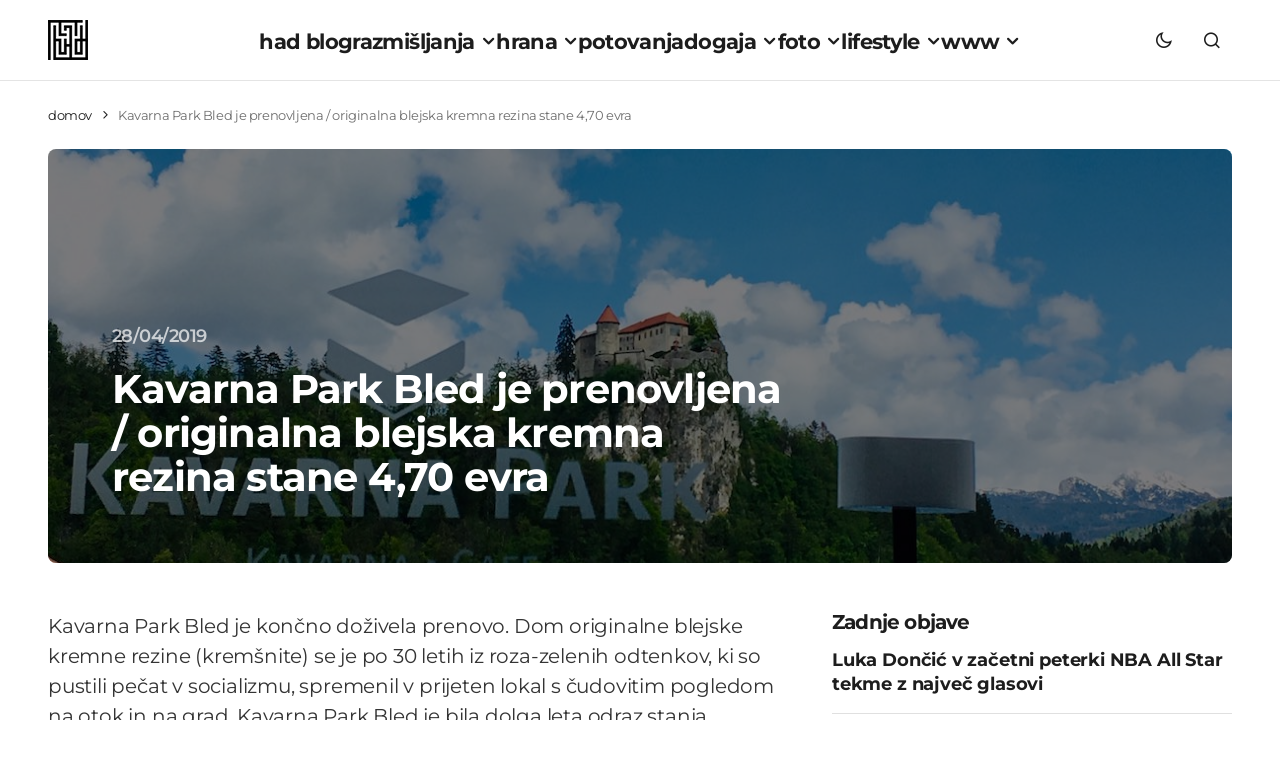

--- FILE ---
content_type: text/html; charset=UTF-8
request_url: https://www.had.si/blog/2019/04/28/kavarna-park-bled-je-prenovljena-originalna-blejska-kremna-rezina-stane-470-evra/
body_size: 23326
content:
<!doctype html>
<html lang="sl-SI">
<head>
<meta charset="UTF-8"/>
<meta name="viewport" content="width=device-width, initial-scale=1"/>
<link rel="profile" href="https://gmpg.org/xfn/11"/>
<meta name='robots' content='index, follow, max-image-preview:large, max-snippet:-1, max-video-preview:-1'/>
<title>Kavarna Park Bled je prenovljena / originalna blejska kremna rezina stane 4,70 evra</title>
<meta name="description" content="Kavarna Park Bled je končno doživela prenovo. Dom originalne blejske kremne rezine (kremšnite) se je po 30 letih iz roza-zelenih odtenkov, ki so pustili"/>
<link rel="canonical" href="https://www.had.si/blog/2019/04/28/kavarna-park-bled-je-prenovljena-originalna-blejska-kremna-rezina-stane-470-evra/"/>
<meta property="og:locale" content="sl_SI"/>
<meta property="og:type" content="article"/>
<meta property="og:title" content="Kavarna Park Bled je prenovljena / originalna blejska kremna rezina stane 4,70 evra"/>
<meta property="og:description" content="Kavarna Park Bled je končno doživela prenovo. Dom originalne blejske kremne rezine (kremšnite) se je po 30 letih iz roza-zelenih odtenkov, ki so pustili"/>
<meta property="og:url" content="https://www.had.si/blog/2019/04/28/kavarna-park-bled-je-prenovljena-originalna-blejska-kremna-rezina-stane-470-evra/"/>
<meta property="og:site_name" content="had blog"/>
<meta property="article:publisher" content="https://www.facebook.com/had.si"/>
<meta property="article:published_time" content="2019-04-28T07:34:25+00:00"/>
<meta property="og:image" content="https://www.had.si/blog/wp-content/uploads/2019/04/Kavarna-Park-Bled-in-blejska-kremna-rezina9.jpg"/>
<meta property="og:image:width" content="1200"/>
<meta property="og:image:height" content="901"/>
<meta property="og:image:type" content="image/jpeg"/>
<meta name="author" content="had"/>
<meta name="twitter:card" content="summary_large_image"/>
<meta name="twitter:creator" content="@had"/>
<meta name="twitter:site" content="@had"/>
<script data-wpmeteor-nooptimize="true" data-cfasync="false">var _wpmeteor={"gdpr":true,"rdelay":0,"preload":true,"v":"3.4.16","rest_url":"https:\/\/www.had.si\/blog\/wp-json\/"};(()=>{try{new MutationObserver(function(){}),new Promise(function(){}),Object.assign({},{}),document.fonts.ready.then(function(){})}catch{s="wpmeteordisable=1",i=document.location.href,i.match(/[?&]wpmeteordisable/)||(o="",i.indexOf("?")==-1?i.indexOf("#")==-1?o=i+"?"+s:o=i.replace("#","?"+s+"#"):i.indexOf("#")==-1?o=i+"&"+s:o=i.replace("#","&"+s+"#"),document.location.href=o)}var s,i,o;})();</script><script data-wpmeteor-nooptimize="true" data-cfasync="false">(()=>{var v="addEventListener",ue="removeEventListener",p="getAttribute",L="setAttribute",pe="removeAttribute",N="hasAttribute",St="querySelector",F=St+"All",U="appendChild",Q="removeChild",fe="createElement",T="tagName",Ae="getOwnPropertyDescriptor",y="prototype",W="__lookupGetter__",Ee="__lookupSetter__",m="DOMContentLoaded",f="load",B="pageshow",me="error";var d=window,c=document,Te=c.documentElement;var $=console.error;var Ke=!0,X=class{constructor(){this.known=[]}init(){let t,n,s=(r,a)=>{if(Ke&&r&&r.fn&&!r.__wpmeteor){let o=function(i){return i===r?this:(c[v](m,l=>{i.call(c,r,l,"jQueryMock")}),this)};this.known.push([r,r.fn.ready,r.fn.init?.prototype?.ready]),r.fn.ready=o,r.fn.init?.prototype?.ready&&(r.fn.init.prototype.ready=o),r.__wpmeteor=!0}return r};window.jQuery||window.$,Object.defineProperty(window,"jQuery",{get(){return t},set(r){t=s(r,"jQuery")},configurable:!0}),Object.defineProperty(window,"$",{get(){return n},set(r){n=s(r,"$")},configurable:!0})}unmock(){this.known.forEach(([t,n,s])=>{t.fn.ready=n,t.fn.init?.prototype?.ready&&s&&(t.fn.init.prototype.ready=s)}),Ke=!1}};var ge="fpo:first-interaction",he="fpo:replay-captured-events";var Je="fpo:element-loaded",Se="fpo:images-loaded",M="fpo:the-end";var Z="click",V=window,Qe=V.addEventListener.bind(V),Xe=V.removeEventListener.bind(V),Ge="removeAttribute",ve="getAttribute",Gt="setAttribute",Ne=["touchstart","touchmove","touchend","touchcancel","keydown","wheel"],Ze=["mouseover","mouseout",Z],Nt=["touchstart","touchend","touchcancel","mouseover","mouseout",Z],R="data-wpmeteor-";var Ue="dispatchEvent",je=e=>{let t=new MouseEvent(Z,{view:e.view,bubbles:!0,cancelable:!0});return Object.defineProperty(t,"target",{writable:!1,value:e.target}),t},Be=class{static capture(){let t=!1,[,n,s]=`${window.Promise}`.split(/[\s[(){]+/s);if(V["__"+s+n])return;let r=[],a=o=>{if(o.target&&Ue in o.target){if(!o.isTrusted)return;if(o.cancelable&&!Ne.includes(o.type))try{o.preventDefault()}catch{}o.stopImmediatePropagation(),o.type===Z?r.push(je(o)):Nt.includes(o.type)&&r.push(o),o.target[Gt](R+o.type,!0),t||(t=!0,V[Ue](new CustomEvent(ge)))}};V.addEventListener(he,()=>{Ze.forEach(l=>Xe(l,a,{passive:!1,capture:!0})),Ne.forEach(l=>Xe(l,a,{passive:!0,capture:!0}));let o;for(;o=r.shift();){var i=o.target;i[ve](R+"touchstart")&&i[ve](R+"touchend")&&!i[ve](R+Z)?(i[ve](R+"touchmove")||r.push(je(o)),i[Ge](R+"touchstart"),i[Ge](R+"touchend")):i[Ge](R+o.type),i[Ue](o)}}),Ze.forEach(o=>Qe(o,a,{passive:!1,capture:!0})),Ne.forEach(o=>Qe(o,a,{passive:!0,capture:!0}))}};var et=Be;var j=class{constructor(){this.l=[]}emit(t,n=null){this.l[t]&&this.l[t].forEach(s=>s(n))}on(t,n){this.l[t]||=[],this.l[t].push(n)}off(t,n){this.l[t]=(this.l[t]||[]).filter(s=>s!==n)}};var D=new j;var ye=c[fe]("span");ye[L]("id","elementor-device-mode");ye[L]("class","elementor-screen-only");var Ut=!1,tt=()=>(Ut||c.body[U](ye),getComputedStyle(ye,":after").content.replace(/"/g,""));var rt=e=>e[p]("class")||"",nt=(e,t)=>e[L]("class",t),st=()=>{d[v](f,function(){let e=tt(),t=Math.max(Te.clientWidth||0,d.innerWidth||0),n=Math.max(Te.clientHeight||0,d.innerHeight||0),s=["_animation_"+e,"animation_"+e,"_animation","_animation","animation"];Array.from(c[F](".elementor-invisible")).forEach(r=>{let a=r.getBoundingClientRect();if(a.top+d.scrollY<=n&&a.left+d.scrollX<t)try{let i=JSON.parse(r[p]("data-settings"));if(i.trigger_source)return;let l=i._animation_delay||i.animation_delay||0,u,E;for(var o=0;o<s.length;o++)if(i[s[o]]){E=s[o],u=i[E];break}if(u){let q=rt(r),J=u==="none"?q:q+" animated "+u,At=setTimeout(()=>{nt(r,J.replace(/\belementor-invisible\b/,"")),s.forEach(Tt=>delete i[Tt]),r[L]("data-settings",JSON.stringify(i))},l);D.on("fi",()=>{clearTimeout(At),nt(r,rt(r).replace(new RegExp("\b"+u+"\b"),""))})}}catch(i){console.error(i)}})})};var ot="data-in-mega_smartmenus",it=()=>{let e=c[fe]("div");e.innerHTML='<span class="sub-arrow --wp-meteor"><i class="fa" aria-hidden="true"></i></span>';let t=e.firstChild,n=s=>{let r=[];for(;s=s.previousElementSibling;)r.push(s);return r};c[v](m,function(){Array.from(c[F](".pp-advanced-menu ul")).forEach(s=>{if(s[p](ot))return;(s[p]("class")||"").match(/\bmega-menu\b/)&&s[F]("ul").forEach(o=>{o[L](ot,!0)});let r=n(s),a=r.filter(o=>o).filter(o=>o[T]==="A").pop();if(a||(a=r.map(o=>Array.from(o[F]("a"))).filter(o=>o).flat().pop()),a){let o=t.cloneNode(!0);a[U](o),new MutationObserver(l=>{l.forEach(({addedNodes:u})=>{u.forEach(E=>{if(E.nodeType===1&&E[T]==="SPAN")try{a[Q](o)}catch{}})})}).observe(a,{childList:!0})}})})};var w="readystatechange",A="message";var Y="SCRIPT",g="data-wpmeteor-",b=Object.defineProperty,Ve=Object.defineProperties,P="javascript/blocked",Pe=/^\s*(application|text)\/javascript|module\s*$/i,mt="requestAnimationFrame",gt="requestIdleCallback",ie="setTimeout",Ie="__dynamic",I=d.constructor.name+"::",ce=c.constructor.name+"::",ht=function(e,t){t=t||d;for(var n=0;n<this.length;n++)e.call(t,this[n],n,this)};"NodeList"in d&&!NodeList[y].forEach&&(NodeList[y].forEach=ht);"HTMLCollection"in d&&!HTMLCollection[y].forEach&&(HTMLCollection[y].forEach=ht);_wpmeteor["elementor-animations"]&&st(),_wpmeteor["elementor-pp"]&&it();var _e=[],Le=[],ee=[],se=!1,k=[],h={},He=!1,Bt=0,H=c.visibilityState==="visible"?d[mt]:d[ie],vt=d[gt]||H;c[v]("visibilitychange",()=>{H=c.visibilityState==="visible"?d[mt]:d[ie],vt=d[gt]||H});var C=d[ie],De,z=["src","type"],x=Object,te="definePropert";x[te+"y"]=(e,t,n)=>{if(e===d&&["jQuery","onload"].indexOf(t)>=0||(e===c||e===c.body)&&["readyState","write","writeln","on"+w].indexOf(t)>=0)return["on"+w,"on"+f].indexOf(t)&&n.set&&(h["on"+w]=h["on"+w]||[],h["on"+w].push(n.set)),e;if(e instanceof HTMLScriptElement&&z.indexOf(t)>=0){if(!e[t+"__def"]){let s=x[Ae](e,t);b(e,t,{set(r){return e[t+"__set"]?e[t+"__set"].call(e,r):s.set.call(e,r)},get(){return e[t+"__get"]?e[t+"__get"].call(e):s.get.call(e)}}),e[t+"__def"]=!0}return n.get&&(e[t+"__get"]=n.get),n.set&&(e[t+"__set"]=n.set),e}return b(e,t,n)};x[te+"ies"]=(e,t)=>{for(let n in t)x[te+"y"](e,n,t[n]);for(let n of x.getOwnPropertySymbols(t))x[te+"y"](e,n,t[n]);return e};var qe=EventTarget[y][v],yt=EventTarget[y][ue],ae=qe.bind(c),Ct=yt.bind(c),G=qe.bind(d),_t=yt.bind(d),Lt=Document[y].createElement,le=Lt.bind(c),de=c.__proto__[W]("readyState").bind(c),ct="loading";b(c,"readyState",{get(){return ct},set(e){return ct=e}});var at=e=>k.filter(([t,,n],s)=>{if(!(e.indexOf(t.type)<0)){n||(n=t.target);try{let r=n.constructor.name+"::"+t.type;for(let a=0;a<h[r].length;a++)if(h[r][a]){let o=r+"::"+s+"::"+a;if(!xe[o])return!0}}catch{}}}).length,oe,xe={},K=e=>{k.forEach(([t,n,s],r)=>{if(!(e.indexOf(t.type)<0)){s||(s=t.target);try{let a=s.constructor.name+"::"+t.type;if((h[a]||[]).length)for(let o=0;o<h[a].length;o++){let i=h[a][o];if(i){let l=a+"::"+r+"::"+o;if(!xe[l]){xe[l]=!0,c.readyState=n,oe=a;try{Bt++,!i[y]||i[y].constructor===i?i.bind(s)(t):i(t)}catch(u){$(u,i)}oe=null}}}}catch(a){$(a)}}})};ae(m,e=>{k.push([new e.constructor(m,e),de(),c])});ae(w,e=>{k.push([new e.constructor(w,e),de(),c])});G(m,e=>{k.push([new e.constructor(m,e),de(),d])});G(f,e=>{He=!0,k.push([new e.constructor(f,e),de(),d]),O||K([m,w,A,f,B])});G(B,e=>{k.push([new e.constructor(B,e),de(),d]),O||K([m,w,A,f,B])});var wt=e=>{k.push([e,c.readyState,d])},Ot=d[W]("onmessage"),Rt=d[Ee]("onmessage"),Pt=()=>{_t(A,wt),(h[I+"message"]||[]).forEach(e=>{G(A,e)}),b(d,"onmessage",{get:Ot,set:Rt})};G(A,wt);var Dt=new X;Dt.init();var Fe=()=>{!O&&!se&&(O=!0,c.readyState="loading",H($e),H(S)),He||G(f,()=>{Fe()})};G(ge,()=>{Fe()});D.on(Se,()=>{Fe()});_wpmeteor.rdelay>=0&&et.capture();var re=[-1],Ce=e=>{re=re.filter(t=>t!==e.target),re.length||C(D.emit.bind(D,M))};var O=!1,S=()=>{let e=_e.shift();if(e)e[p](g+"src")?e[N]("async")||e[Ie]?(e.isConnected&&(re.push(e),setTimeout(Ce,1e3,{target:e})),Oe(e,Ce),C(S)):Oe(e,C.bind(null,S)):(e.origtype==P&&Oe(e),C(S));else if(Le.length)_e.push(...Le),Le.length=0,C(S);else if(at([m,w,A]))K([m,w,A]),C(S);else if(He)if(at([f,B,A]))K([f,B,A]),C(S);else if(re.length>1)vt(S);else if(ee.length)_e.push(...ee),ee.length=0,C(S);else{if(d.RocketLazyLoadScripts)try{RocketLazyLoadScripts.run()}catch(t){$(t)}c.readyState="complete",Pt(),Dt.unmock(),O=!1,se=!0,d[ie](()=>Ce({target:-1}))}else O=!1},xt=e=>{let t=le(Y),n=e.attributes;for(var s=n.length-1;s>=0;s--)n[s].name.startsWith(g)||t[L](n[s].name,n[s].value);let r=e[p](g+"type");r?t.type=r:t.type="text/javascript",(e.textContent||"").match(/^\s*class RocketLazyLoadScripts/)?t.textContent=e.textContent.replace(/^\s*class\s*RocketLazyLoadScripts/,"window.RocketLazyLoadScripts=class").replace("RocketLazyLoadScripts.run();",""):t.textContent=e.textContent;for(let a of["onload","onerror","onreadystatechange"])e[a]&&(t[a]=e[a]);return t},Oe=(e,t)=>{let n=e[p](g+"src");if(n){let s=qe.bind(e);e.isConnected&&t&&(s(f,t),s(me,t)),e.origtype=e[p](g+"type")||"text/javascript",e.origsrc=n,(!e.isConnected||e[N]("nomodule")||e.type&&!Pe.test(e.type))&&t&&t(new Event(f,{target:e}))}else e.origtype===P?(e.origtype=e[p](g+"type")||"text/javascript",e[pe]("integrity"),e.textContent=e.textContent+`
`):t&&t(new Event(f,{target:e}))},We=(e,t)=>{let n=(h[e]||[]).indexOf(t);if(n>=0)return h[e][n]=void 0,!0},lt=(e,t,...n)=>{if("HTMLDocument::"+m==oe&&e===m&&!t.toString().match(/jQueryMock/)){D.on(M,c[v].bind(c,e,t,...n));return}if(t&&(e===m||e===w)){let s=ce+e;h[s]=h[s]||[],h[s].push(t),se&&K([e]);return}return ae(e,t,...n)},dt=(e,t,...n)=>{if(e===m){let s=ce+e;We(s,t)}return Ct(e,t,...n)};Ve(c,{[v]:{get(){return lt},set(){return lt}},[ue]:{get(){return dt},set(){return dt}}});var ne=c.createDocumentFragment(),$e=()=>{ne.hasChildNodes()&&(c.head[U](ne),ne=c.createDocumentFragment())},ut={},we=e=>{if(e)try{let t=new URL(e,c.location.href),n=t.origin;if(n&&!ut[n]&&c.location.host!==t.host){let s=le("link");s.rel="preconnect",s.href=n,ne[U](s),ut[n]=!0,O&&H($e)}}catch{}},be={},kt=(e,t,n,s)=>{let r=le("link");r.rel=t?"modulepre"+f:"pre"+f,r.as="script",n&&r[L]("crossorigin",n),s&&r[L]("integrity",s);try{e=new URL(e,c.location.href).href}catch{}r.href=e,ne[U](r),be[e]=!0,O&&H($e)},ke=function(...e){let t=le(...e);if(!e||e[0].toUpperCase()!==Y||!O)return t;let n=t[L].bind(t),s=t[p].bind(t),r=t[pe].bind(t),a=t[N].bind(t),o=t[W]("attributes").bind(t);return z.forEach(i=>{let l=t[W](i).bind(t),u=t[Ee](i).bind(t);x[te+"y"](t,i,{set(E){return i==="type"&&E&&!Pe.test(E)?n(i,E):((i==="src"&&E||i==="type"&&E&&t.origsrc)&&n("type",P),E?n(g+i,E):r(g+i))},get(){let E=t[p](g+i);if(i==="src")try{return new URL(E,c.location.href).href}catch{}return E}}),b(t,"orig"+i,{set(E){return u(E)},get(){return l()}})}),t[L]=function(i,l){if(z.includes(i))return i==="type"&&l&&!Pe.test(l)?n(i,l):((i==="src"&&l||i==="type"&&l&&t.origsrc)&&n("type",P),l?n(g+i,l):r(g+i));n(i,l)},t[p]=function(i){let l=z.indexOf(i)>=0?s(g+i):s(i);if(i==="src")try{return new URL(l,c.location.href).href}catch{}return l},t[N]=function(i){return z.indexOf(i)>=0?a(g+i):a(i)},b(t,"attributes",{get(){return[...o()].filter(l=>l.name!=="type").map(l=>({name:l.name.match(new RegExp(g))?l.name.replace(g,""):l.name,value:l.value}))}}),t[Ie]=!0,t};Object.defineProperty(Document[y],"createElement",{set(e){e!==ke&&(De=e)},get(){return De||ke}});var Re=new Set,ze=new MutationObserver(e=>{e.forEach(({removedNodes:t,addedNodes:n,target:s})=>{t.forEach(r=>{r.nodeType===1&&Y===r[T]&&"origtype"in r&&Re.delete(r)}),n.forEach(r=>{if(r.nodeType===1)if(Y===r[T]){if("origtype"in r){if(r.origtype!==P)return}else if(r[p]("type")!==P)return;"origtype"in r||z.forEach(o=>{let i=r[W](o).bind(r),l=r[Ee](o).bind(r);b(r,"orig"+o,{set(u){return l(u)},get(){return i()}})});let a=r[p](g+"src");if(Re.has(r)&&$("Inserted twice",r),r.parentNode){Re.add(r);let o=r[p](g+"type");(a||"").match(/\/gtm.js\?/)||r[N]("async")||r[Ie]?(ee.push(r),we(a)):r[N]("defer")||o==="module"?(Le.push(r),we(a)):(a&&!r[N]("nomodule")&&!be[a]&&kt(a,o==="module",r[N]("crossorigin")&&r[p]("crossorigin"),r[p]("integrity")),_e.push(r))}else r[v](f,o=>o.target.parentNode[Q](o.target)),r[v](me,o=>o.target.parentNode[Q](o.target)),s[U](r)}else r[T]==="LINK"&&r[p]("as")==="script"&&(be[r[p]("href")]=!0)})})}),bt={childList:!0,subtree:!0};ze.observe(c.documentElement,bt);var Mt=HTMLElement[y].attachShadow;HTMLElement[y].attachShadow=function(e){let t=Mt.call(this,e);return e.mode==="open"&&ze.observe(t,bt),t};(()=>{let e=x[Ae](HTMLIFrameElement[y],"src");b(HTMLIFrameElement[y],"src",{get(){return this.dataset.fpoSrc?this.dataset.fpoSrc:e.get.call(this)},set(t){delete this.dataset.fpoSrc,e.set.call(this,t)}})})();D.on(M,()=>{(!De||De===ke)&&(Document[y].createElement=Lt,ze.disconnect()),dispatchEvent(new CustomEvent(he)),dispatchEvent(new CustomEvent(M))});var Me=e=>{let t,n;!c.currentScript||!c.currentScript.parentNode?(t=c.body,n=t.lastChild):(n=c.currentScript,t=n.parentNode);try{let s=le("div");s.innerHTML=e,Array.from(s.childNodes).forEach(r=>{r.nodeName===Y?t.insertBefore(xt(r),n):t.insertBefore(r,n)})}catch(s){$(s)}},pt=e=>Me(e+`
`);Ve(c,{write:{get(){return Me},set(e){return Me=e}},writeln:{get(){return pt},set(e){return pt=e}}});var ft=(e,t,...n)=>{if(I+m==oe&&e===m&&!t.toString().match(/jQueryMock/)){D.on(M,d[v].bind(d,e,t,...n));return}if(I+f==oe&&e===f){D.on(M,d[v].bind(d,e,t,...n));return}if(t&&(e===f||e===B||e===m||e===A&&!se)){let s=e===m?ce+e:I+e;h[s]=h[s]||[],h[s].push(t),se&&K([e]);return}return G(e,t,...n)},Et=(e,t,...n)=>{if(e===f||e===m||e===B){let s=e===m?ce+e:I+e;We(s,t)}return _t(e,t,...n)};Ve(d,{[v]:{get(){return ft},set(){return ft}},[ue]:{get(){return Et},set(){return Et}}});var Ye=e=>{let t;return{get(){return t},set(n){return t&&We(e,n),h[e]=h[e]||[],h[e].push(n),t=n}}};G(Je,e=>{let{target:t,event:n}=e.detail,s=t===d?c.body:t,r=s[p](g+"on"+n.type);s[pe](g+"on"+n.type);try{let a=new Function("event",r);t===d?d[v](f,a.bind(t,n)):a.call(t,n)}catch(a){console.err(a)}});{let e=Ye(I+f);b(d,"onload",e),ae(m,()=>{b(c.body,"onload",e)})}b(c,"onreadystatechange",Ye(ce+w));b(d,"onmessage",Ye(I+A));(()=>{let e=d.innerHeight,t=d.innerWidth,n=r=>{let o={"4g":1250,"3g":2500,"2g":2500}[(navigator.connection||{}).effectiveType]||0,i=r.getBoundingClientRect(),l={top:-1*e-o,left:-1*t-o,bottom:e+o,right:t+o};return!(i.left>=l.right||i.right<=l.left||i.top>=l.bottom||i.bottom<=l.top)},s=(r=!0)=>{let a=1,o=-1,i={},l=()=>{o++,--a||d[ie](D.emit.bind(D,Se),_wpmeteor.rdelay)};Array.from(c.getElementsByTagName("*")).forEach(u=>{let E,q,J;if(u[T]==="IMG"){let _=u.currentSrc||u.src;_&&!i[_]&&!_.match(/^data:/i)&&((u.loading||"").toLowerCase()!=="lazy"||n(u))&&(E=_)}else if(u[T]===Y)we(u[p](g+"src"));else if(u[T]==="LINK"&&u[p]("as")==="script"&&["pre"+f,"modulepre"+f].indexOf(u[p]("rel"))>=0)be[u[p]("href")]=!0;else if((q=d.getComputedStyle(u))&&(J=(q.backgroundImage||"").match(/^url\s*\((.*?)\)/i))&&(J||[]).length){let _=J[0].slice(4,-1).replace(/"/g,"");!i[_]&&!_.match(/^data:/i)&&(E=_)}if(E){i[E]=!0;let _=new Image;r&&(a++,_[v](f,l),_[v](me,l)),_.src=E}}),c.fonts.ready.then(()=>{l()})};_wpmeteor.rdelay===0?ae(m,s):G(f,s)})();})();</script><script type="application/ld+json" class="yoast-schema-graph">{"@context":"https://schema.org","@graph":[{"@type":"Article","@id":"https://www.had.si/blog/2019/04/28/kavarna-park-bled-je-prenovljena-originalna-blejska-kremna-rezina-stane-470-evra/#article","isPartOf":{"@id":"https://www.had.si/blog/2019/04/28/kavarna-park-bled-je-prenovljena-originalna-blejska-kremna-rezina-stane-470-evra/"},"author":{"name":"had","@id":"https://www.had.si/blog/#/schema/person/66f4fc5d25f4f31c69fa3efc238474c6"},"headline":"Kavarna Park Bled je prenovljena / originalna blejska kremna rezina stane 4,70 evra","datePublished":"2019-04-28T07:34:25+00:00","mainEntityOfPage":{"@id":"https://www.had.si/blog/2019/04/28/kavarna-park-bled-je-prenovljena-originalna-blejska-kremna-rezina-stane-470-evra/"},"wordCount":492,"commentCount":0,"publisher":{"@id":"https://www.had.si/blog/#organization"},"image":{"@id":"https://www.had.si/blog/2019/04/28/kavarna-park-bled-je-prenovljena-originalna-blejska-kremna-rezina-stane-470-evra/#primaryimage"},"thumbnailUrl":"https://www.had.si/blog/wp-content/uploads/2019/04/Kavarna-Park-Bled-in-blejska-kremna-rezina9.jpg","keywords":["bled","bled turizem","blejski grad","blejski otok","blejski turizem","cena kave","cena kremne rezine","kam na kremno rezino na bledu","kavarna park","kavarna park bled","kremna rezina","kremšnita"],"articleSection":["razmišljanja"],"inLanguage":"sl-SI","potentialAction":[{"@type":"CommentAction","name":"Comment","target":["https://www.had.si/blog/2019/04/28/kavarna-park-bled-je-prenovljena-originalna-blejska-kremna-rezina-stane-470-evra/#respond"]}]},{"@type":"WebPage","@id":"https://www.had.si/blog/2019/04/28/kavarna-park-bled-je-prenovljena-originalna-blejska-kremna-rezina-stane-470-evra/","url":"https://www.had.si/blog/2019/04/28/kavarna-park-bled-je-prenovljena-originalna-blejska-kremna-rezina-stane-470-evra/","name":"Kavarna Park Bled je prenovljena / originalna blejska kremna rezina stane 4,70 evra","isPartOf":{"@id":"https://www.had.si/blog/#website"},"primaryImageOfPage":{"@id":"https://www.had.si/blog/2019/04/28/kavarna-park-bled-je-prenovljena-originalna-blejska-kremna-rezina-stane-470-evra/#primaryimage"},"image":{"@id":"https://www.had.si/blog/2019/04/28/kavarna-park-bled-je-prenovljena-originalna-blejska-kremna-rezina-stane-470-evra/#primaryimage"},"thumbnailUrl":"https://www.had.si/blog/wp-content/uploads/2019/04/Kavarna-Park-Bled-in-blejska-kremna-rezina9.jpg","datePublished":"2019-04-28T07:34:25+00:00","description":"Kavarna Park Bled je končno doživela prenovo. Dom originalne blejske kremne rezine (kremšnite) se je po 30 letih iz roza-zelenih odtenkov, ki so pustili","breadcrumb":{"@id":"https://www.had.si/blog/2019/04/28/kavarna-park-bled-je-prenovljena-originalna-blejska-kremna-rezina-stane-470-evra/#breadcrumb"},"inLanguage":"sl-SI","potentialAction":[{"@type":"ReadAction","target":["https://www.had.si/blog/2019/04/28/kavarna-park-bled-je-prenovljena-originalna-blejska-kremna-rezina-stane-470-evra/"]}]},{"@type":"ImageObject","inLanguage":"sl-SI","@id":"https://www.had.si/blog/2019/04/28/kavarna-park-bled-je-prenovljena-originalna-blejska-kremna-rezina-stane-470-evra/#primaryimage","url":"https://www.had.si/blog/wp-content/uploads/2019/04/Kavarna-Park-Bled-in-blejska-kremna-rezina9.jpg","contentUrl":"https://www.had.si/blog/wp-content/uploads/2019/04/Kavarna-Park-Bled-in-blejska-kremna-rezina9.jpg","width":1200,"height":901,"caption":"Kavarna Park Bled in blejska kremna rezina9"},{"@type":"BreadcrumbList","@id":"https://www.had.si/blog/2019/04/28/kavarna-park-bled-je-prenovljena-originalna-blejska-kremna-rezina-stane-470-evra/#breadcrumb","itemListElement":[{"@type":"ListItem","position":1,"name":"domov","item":"https://www.had.si/blog/"},{"@type":"ListItem","position":2,"name":"Kavarna Park Bled je prenovljena / originalna blejska kremna rezina stane 4,70 evra"}]},{"@type":"WebSite","@id":"https://www.had.si/blog/#website","url":"https://www.had.si/blog/","name":"had blog","description":"roni kordiš","publisher":{"@id":"https://www.had.si/blog/#organization"},"potentialAction":[{"@type":"SearchAction","target":{"@type":"EntryPoint","urlTemplate":"https://www.had.si/blog/?s={search_term_string}"},"query-input":{"@type":"PropertyValueSpecification","valueRequired":true,"valueName":"search_term_string"}}],"inLanguage":"sl-SI"},{"@type":"Organization","@id":"https://www.had.si/blog/#organization","name":"had","url":"https://www.had.si/blog/","logo":{"@type":"ImageObject","inLanguage":"sl-SI","@id":"https://www.had.si/blog/#/schema/logo/image/","url":"https://www.had.si/blog/wp-content/uploads/2024/03/cropped-had_icon.png","contentUrl":"https://www.had.si/blog/wp-content/uploads/2024/03/cropped-had_icon.png","width":512,"height":512,"caption":"had"},"image":{"@id":"https://www.had.si/blog/#/schema/logo/image/"},"sameAs":["https://www.facebook.com/had.si","https://x.com/had","https://www.instagram.com/roni.kordis/","https://www.threads.net/@roni.kordis"]},{"@type":"Person","@id":"https://www.had.si/blog/#/schema/person/66f4fc5d25f4f31c69fa3efc238474c6","name":"had","description":"Moje ime je Roni Kordiš in had blog ustvarjam že od julija 2005. Na začetku je bila kritičnost, kasneje so prišle fotografije, sedaj pa je poudarek na aktualnih dogodkih, ki jih prikažem preko svojih oči, na odkrivanju najboljših pizz in dobre veganske hrane, vse skupaj začinjeno z izleti v digitalni in oglaševalski svet. Sledite mi lahko na twitter had, ali pa me kontaktirate na info@had.si ... Ne obljubim, da bom odgovoril.","url":"https://www.had.si/blog/author/ronik/"}]}</script>
<link rel='dns-prefetch' href='//pagead2.googlesyndication.com'/>
<link rel='dns-prefetch' href='//www.googletagmanager.com'/>
<link rel="alternate" type="application/rss+xml" title="had blog &raquo; Vir" href="https://www.had.si/blog/feed/"/>
<style id='wp-img-auto-sizes-contain-inline-css'>img:is([sizes=auto i],[sizes^="auto," i]){contain-intrinsic-size:3000px 1500px}</style>
<link rel="stylesheet" type="text/css" href="//www.had.si/blog/wp-content/cache/wpfc-minified/lyx8bc0p/dtmm5.css" media="all"/>
<style id='cs-customizer-output-styles-inline-css'>:root{--cs-light-site-background:#FFFFFF;--cs-dark-site-background:#1C1C1C;--cs-light-layout-background:#F1F1F1;--cs-dark-layout-background:#232323;--cs-light-primary-color:#1D1D1D;--cs-dark-primary-color:#FFFFFF;--cs-light-secondary-color:#6E6E6E;--cs-dark-secondary-color:#CDCDCD;--cs-light-accent-color:#0D6EFF;--cs-dark-accent-color:#FFFFFF;--cs-light-button-hover-background:#0D6EFF;--cs-dark-button-hover-background:#29292a;--cs-light-button-hover-color:#FFFFFF;--cs-dark-button-hover-color:#FFFFFF;--cs-light-button-background:#1D1D1D;--cs-dark-button-background:#3E3E3E;--cs-light-button-color:#FFFFFF;--cs-dark-button-color:#FFFFFF;--cs-light-secondary-button-background:#EDEDED;--cs-dark-secondary-button-background:#3E3E3E;--cs-light-secondary-button-color:#1D1D1D;--cs-dark-secondary-button-color:#FFFFFF;--cs-light-border-color:#E4E4E4;--cs-dark-border-color:#343434;--cs-light-divider-color:#1D1D1D;--cs-dark-divider-color:#494949;--cs-layout-elements-border-radius:4px;--cs-thumbnail-border-radius:8px;--cs-button-border-radius:26px;--cs-heading-1-font-size:3.5rem;--cs-heading-2-font-size:2.5rem;--cs-heading-3-font-size:2rem;--cs-heading-4-font-size:1.625rem;--cs-heading-5-font-size:1.5rem;--cs-heading-6-font-size:1.375rem;--cs-header-initial-height:80px;--cs-header-height:80px;--cs-header-border-width:1px;}:root, [data-scheme="light"]{--cs-light-overlay-background-rgb:0,0,0;}:root, [data-scheme="dark"]{--cs-dark-overlay-background-rgb:0,0,0;}.cs-posts-area__home.cs-posts-area__grid{--cs-posts-area-grid-columns:3;--cs-posts-area-grid-column-gap:32px;}.cs-posts-area__home{--cs-posts-area-grid-row-gap:64px;--cs-entry-title-font-size:1.5rem;}.cs-posts-area__archive.cs-posts-area__grid{--cs-posts-area-grid-columns:3;--cs-posts-area-grid-column-gap:32px;}.cs-posts-area__archive{--cs-posts-area-grid-row-gap:64px;--cs-entry-title-font-size:1.5rem;}.cs-read-next .cs-posts-area__read-next{--cs-posts-area-grid-row-gap:64px;}.cs-posts-area__read-next{--cs-entry-title-font-size:1.5rem;}@media(max-width:1199.98px){.cs-posts-area__home.cs-posts-area__grid{--cs-posts-area-grid-columns:3;--cs-posts-area-grid-column-gap:24px;}.cs-posts-area__home{--cs-posts-area-grid-row-gap:48px;--cs-entry-title-font-size:1.5rem;}.cs-posts-area__archive.cs-posts-area__grid{--cs-posts-area-grid-columns:3;--cs-posts-area-grid-column-gap:24px;}.cs-posts-area__archive{--cs-posts-area-grid-row-gap:48px;--cs-entry-title-font-size:1.5rem;}.cs-read-next .cs-posts-area__read-next{--cs-posts-area-grid-row-gap:48px;}.cs-posts-area__read-next{--cs-entry-title-font-size:1.5rem;}}@media(max-width:991.98px){.cs-posts-area__home.cs-posts-area__grid{--cs-posts-area-grid-columns:2;--cs-posts-area-grid-column-gap:24px;}.cs-posts-area__home{--cs-posts-area-grid-row-gap:40px;--cs-entry-title-font-size:1.5rem;}.cs-posts-area__archive.cs-posts-area__grid{--cs-posts-area-grid-columns:2;--cs-posts-area-grid-column-gap:24px;}.cs-posts-area__archive{--cs-posts-area-grid-row-gap:40px;--cs-entry-title-font-size:1.5rem;}.cs-read-next .cs-posts-area__read-next{--cs-posts-area-grid-row-gap:40px;}.cs-posts-area__read-next{--cs-entry-title-font-size:1.5rem;}}@media(max-width:575.98px){.cs-posts-area__home.cs-posts-area__grid{--cs-posts-area-grid-columns:1;--cs-posts-area-grid-column-gap:24px;}.cs-posts-area__home{--cs-posts-area-grid-row-gap:40px;--cs-entry-title-font-size:1.5rem;}.cs-posts-area__archive.cs-posts-area__grid{--cs-posts-area-grid-columns:1;--cs-posts-area-grid-column-gap:24px;}.cs-posts-area__archive{--cs-posts-area-grid-row-gap:40px;--cs-entry-title-font-size:1.5rem;}.cs-read-next .cs-posts-area__read-next{--cs-posts-area-grid-row-gap:40px;}.cs-posts-area__read-next{--cs-entry-title-font-size:1.5rem;}}</style>
<script src='//www.had.si/blog/wp-content/cache/wpfc-minified/f2fhgft5/dtmm5.js' type="46f4e0af1116eff794a235ff-text/javascript"></script>
<script data-cfasync="false" data-wpmeteor-type="text/javascript" data-wpmeteor-src="//pagead2.googlesyndication.com/pagead/js/adsbygoogle.js?ver=6.9" id="csco_adsense-js"></script>
<script data-cfasync="false" data-wpmeteor-type="text/javascript" data-wpmeteor-src="https://www.googletagmanager.com/gtag/js?id=G-K78NTWJRNE" id="google_gtagjs-js" async></script>
<script data-cfasync="false" type="javascript/blocked" data-wpmeteor-type="text/javascript"  id="google_gtagjs-js-after">window.dataLayer=window.dataLayer||[];function gtag(){dataLayer.push(arguments);}
gtag("set","linker",{"domains":["www.had.si"]});
gtag("js", new Date());
gtag("set", "developer_id.dZTNiMT", true);
gtag("config", "G-K78NTWJRNE");
window._googlesitekit=window._googlesitekit||{}; window._googlesitekit.throttledEvents=[]; window._googlesitekit.gtagEvent=(name, data)=> { var key=JSON.stringify({ name, data }); if(!! window._googlesitekit.throttledEvents[ key ]){ return; } window._googlesitekit.throttledEvents[ key ]=true; setTimeout(()=> { delete window._googlesitekit.throttledEvents[ key ]; }, 5); gtag("event", name, { ...data, event_source: "site-kit" }); };
//# sourceURL=google_gtagjs-js-after</script>
<script data-cfasync="false" data-wpmeteor-type="text/javascript" async data-wpmeteor-src="https://pagead2.googlesyndication.com/pagead/js/adsbygoogle.js?client=ca-pub-6180160691758368" crossorigin="anonymous"></script><meta name="generator" content="Site Kit by Google 1.170.0"/><link rel="alternate" type="application/rss+xml" title="had blog &raquo; Google Image Sitemap" href="https://www.had.si/blog/feed/googleimagesitemap/"/>
<link rel="alternate" type="application/rss+xml" title="had blog &raquo; Google Video Sitemap" href="https://www.had.si/blog/feed/googlevideossitemap/"/>
<script data-cfasync="false" data-wpmeteor-type="text/javascript" data-wpmeteor-src="https://cdn.onesignal.com/sdks/web/v16/OneSignalSDK.page.js" defer></script>
<script data-cfasync="false" type="javascript/blocked" data-wpmeteor-type="text/javascript" >window.OneSignalDeferred=window.OneSignalDeferred||[];
OneSignalDeferred.push(async function(OneSignal){
await OneSignal.init({
appId: "ea021030-ad52-47dd-9673-3bf4c262cac4",
serviceWorkerOverrideForTypical: true,
path: "https://www.had.si/blog/wp-content/plugins/onesignal-free-web-push-notifications/sdk_files/",
serviceWorkerParam: { scope: "/blog/wp-content/plugins/onesignal-free-web-push-notifications/sdk_files/push/onesignal/" },
serviceWorkerPath: "OneSignalSDKWorker.js",
});
});
if(navigator.serviceWorker){
navigator.serviceWorker.getRegistrations().then((registrations)=> {
registrations.forEach((registration)=> {
if(registration.active&&registration.active.scriptURL.includes('OneSignalSDKWorker.js.php')){
registration.unregister().then((success)=> {
if(success){
console.log('OneSignalSW: Successfully unregistered:', registration.active.scriptURL);
}else{
console.log('OneSignalSW: Failed to unregister:', registration.active.scriptURL);
}});
}});
}).catch((error)=> {
console.error('Error fetching service worker registrations:', error);
});
}</script>
<link rel="preload" fetchpriority="high" as="image" href="https://www.had.si/blog/wp-content/uploads/2019/04/Kavarna-Park-Bled-in-blejska-kremna-rezina9.jpg" type="image/jpeg" imagesrcset="https://www.had.si/blog/wp-content/uploads/2019/04/Kavarna-Park-Bled-in-blejska-kremna-rezina9.jpg 1200w, https://www.had.si/blog/wp-content/uploads/2019/04/Kavarna-Park-Bled-in-blejska-kremna-rezina9-300x225.jpg 300w, https://www.had.si/blog/wp-content/uploads/2019/04/Kavarna-Park-Bled-in-blejska-kremna-rezina9-1024x769.jpg 1024w, https://www.had.si/blog/wp-content/uploads/2019/04/Kavarna-Park-Bled-in-blejska-kremna-rezina9-512x384.jpg 512w, https://www.had.si/blog/wp-content/uploads/2019/04/Kavarna-Park-Bled-in-blejska-kremna-rezina9-920x691.jpg 920w"><style id='cs-theme-typography'>:root{
--cs-font-base-family:Montserrat;--cs-font-base-size:1rem;--cs-font-base-weight:400;--cs-font-base-style:normal;--cs-font-base-letter-spacing:normal;--cs-font-base-line-height:1.5;
--cs-font-primary-family:Montserrat;--cs-font-primary-size:1rem;--cs-font-primary-weight:700;--cs-font-primary-style:normal;--cs-font-primary-letter-spacing:-0.03em;--cs-font-primary-text-transform:none;--cs-font-primary-line-height:1.4;
--cs-font-secondary-family:Montserrat;--cs-font-secondary-size:0.8125rem;--cs-font-secondary-weight:400;--cs-font-secondary-style:normal;--cs-font-secondary-letter-spacing:-0.03em;--cs-font-secondary-text-transform:none;--cs-font-secondary-line-height:1.4;
--cs-font-post-title-family:Montserrat;--cs-font-post-title-weight:700;--cs-font-post-title-size:3.5rem;--cs-font-post-title-letter-spacing:-0.02em;--cs-font-post-title-line-height:1.12;
--cs-font-post-subtitle-family:Montserrat;--cs-font-post-subtitle-weight:500;--cs-font-post-subtitle-size:1.25rem;--cs-font-post-subtitle-letter-spacing:-0.03em;--cs-font-post-subtitle-line-height:1.4;
--cs-font-category-family:Montserrat;--cs-font-category-size:0.9375rem;--cs-font-category-weight:500;--cs-font-category-style:normal;--cs-font-category-letter-spacing:-0.03em;--cs-font-category-text-transform:none;--cs-font-category-line-height:1.4;
--cs-font-post-meta-family:Montserrat;--cs-font-post-meta-size:1rem;--cs-font-post-meta-weight:600;--cs-font-post-meta-style:normal;--cs-font-post-meta-letter-spacing:-0.03em;--cs-font-post-meta-text-transform:none;--cs-font-post-meta-line-height:1.2;
--cs-font-post-content-family:Montserrat;--cs-font-post-content-weight:400;--cs-font-post-content-size:1.25rem;--cs-font-post-content-letter-spacing:-0.01em;--cs-font-post-content-line-height:1.5;
--cs-font-input-family:Montserrat;--cs-font-input-size:1rem;--cs-font-input-weight:500;--cs-font-input-style:normal;--cs-font-input-line-height:1.4rem;--cs-font-input-letter-spacing:-0.025em;--cs-font-input-text-transform:none;
--cs-font-entry-title-family:Montserrat;--cs-font-entry-title-weight:700;--cs-font-entry-title-letter-spacing:-0.01em;--cs-font-entry-title-line-height:1.2;
--cs-font-entry-excerpt-family:Montserrat;--cs-font-entry-excerpt-weight:500;--cs-font-entry-excerpt-size:1.125rem;--cs-font-entry-excerpt-letter-spacing:-0.02em;--cs-font-entry-excerpt-line-height:1.3;
--cs-font-main-logo-family:PT Sans;--cs-font-main-logo-size:1.375rem;--cs-font-main-logo-weight:700;--cs-font-main-logo-style:normal;--cs-font-main-logo-letter-spacing:-0.04em;--cs-font-main-logo-text-transform:none;
--cs-font-footer-logo-family:PT Sans;--cs-font-footer-logo-size:1.375rem;--cs-font-footer-logo-weight:700;--cs-font-footer-logo-style:normal;--cs-font-footer-logo-letter-spacing:-0.04em;--cs-font-footer-logo-text-transform:none;
--cs-font-headings-family:Montserrat;--cs-font-headings-weight:700;--cs-font-headings-style:normal;--cs-font-headings-line-height:1.12;--cs-font-headings-letter-spacing:-0.04em;--cs-font-headings-text-transform:none;
--cs-font-menu-family:Montserrat;--cs-font-menu-size:1.3rem;--cs-font-menu-weight:700;--cs-font-menu-style:normal;--cs-font-menu-letter-spacing:-0.03em;--cs-font-menu-text-transform:none;--cs-font-menu-line-height:1.4;
--cs-font-submenu-family:Montserrat;--cs-font-submenu-size:1rem;--cs-font-submenu-weight:400;--cs-font-submenu-style:normal;--cs-font-submenu-letter-spacing:-0.03em;--cs-font-submenu-text-transform:none;--cs-font-submenu-line-height:1.4;
--cs-font-footer-menu-family:Montserrat;--cs-font-footer-menu-size:1rem;--cs-font-footer-menu-weight:400;--cs-font-footer-menu-style:normal;--cs-font-footer-menu-letter-spacing:-0.03em;--cs-font-footer-menu-text-transform:none;--cs-font-footer-menu-line-height:1.4;
--cs-font-footer-submenu-family:Montserrat;--cs-font-footer-submenu-size:1rem;--cs-font-footer-submenu-weight:400;--cs-font-footer-submenu-style:normal;--cs-font-footer-submenu-letter-spacing:-0.03em;--cs-font-footer-submenu-text-transform:none;--cs-font-footer-submenu-line-height:1.4;}</style>
<meta name="google-site-verification" content="gDtgyHF4A2CrvDQyhjrQ1-MPIFGeyEMtKh4M7BG0of4">
<meta name="google-adsense-platform-account" content="ca-host-pub-2644536267352236">
<meta name="google-adsense-platform-domain" content="sitekit.withgoogle.com">
<script data-wpfc-render="false" type="46f4e0af1116eff794a235ff-text/javascript">(function(){let events=["mousemove", "wheel", "scroll", "touchstart", "touchmove"];let fired=false;events.forEach(function(event){window.addEventListener(event, function(){if(fired===false){fired=true;setTimeout(function(){
(function(w, d, s, l, i){
w[l]=w[l]||[];
w[l].push({'gtm.start': new Date().getTime(), event: 'gtm.js'});
var f=d.getElementsByTagName(s)[0],
j=d.createElement(s), dl=l!='dataLayer' ? '&l=' + l:'';
j.async=true;
j.src='https://www.googletagmanager.com/gtm.js?id=' + i + dl;
f.parentNode.insertBefore(j, f);
})(window, document, 'script', 'dataLayer', 'GTM-N6NJ');
}, 100);}},{once: true});});})();</script>
<script data-cfasync="false" data-wpmeteor-type="text/javascript" async data-wpmeteor-src="https://pagead2.googlesyndication.com/pagead/js/adsbygoogle.js?client=ca-pub-6180160691758368&amp;host=ca-host-pub-2644536267352236" crossorigin="anonymous"></script>
<link rel="icon" href="https://www.had.si/blog/wp-content/uploads/2024/03/cropped-had_icon-32x32.png" sizes="32x32"/>
<link rel="icon" href="https://www.had.si/blog/wp-content/uploads/2024/03/cropped-had_icon-192x192.png" sizes="192x192"/>
<link rel="apple-touch-icon" href="https://www.had.si/blog/wp-content/uploads/2024/03/cropped-had_icon-180x180.png"/>
<meta name="msapplication-TileImage" content="https://www.had.si/blog/wp-content/uploads/2024/03/cropped-had_icon-270x270.png"/>
<link rel="stylesheet" type="text/css" href="//www.had.si/blog/wp-content/cache/wpfc-minified/f1mv7q10/dtmnh.css" media="all"/>
<script type="application/ld+json" class="gnpub-schema-markup-output">{"@context":"https:\/\/schema.org\/","@type":"NewsArticle","@id":"https:\/\/www.had.si\/blog\/2019\/04\/28\/kavarna-park-bled-je-prenovljena-originalna-blejska-kremna-rezina-stane-470-evra\/#newsarticle","url":"https:\/\/www.had.si\/blog\/2019\/04\/28\/kavarna-park-bled-je-prenovljena-originalna-blejska-kremna-rezina-stane-470-evra\/","image":{"@type":"ImageObject","url":"https:\/\/www.had.si\/blog\/wp-content\/uploads\/2019\/04\/Kavarna-Park-Bled-in-blejska-kremna-rezina9-150x150.jpg","width":150,"height":150},"headline":"Kavarna Park Bled je prenovljena \/ originalna blejska kremna rezina stane 4,70 evra","mainEntityOfPage":"https:\/\/www.had.si\/blog\/2019\/04\/28\/kavarna-park-bled-je-prenovljena-originalna-blejska-kremna-rezina-stane-470-evra\/","datePublished":"2019-04-28T09:34:25+02:00","dateModified":"2019-04-28T09:34:25+02:00","description":"Kavarna Park Bled je kon\u010dno do\u017eivela prenovo. Dom originalne blejske kremne rezine (krem\u0161nite) se je po 30 letih","articleSection":"razmi\u0161ljanja","articleBody":"Kavarna Park Bled je kon\u010dno do\u017eivela prenovo. Dom originalne blejske kremne rezine (krem\u0161nite) se je po 30 letih iz roza-zelenih odtenkov, ki so pustili pe\u010dat v socializmu, spremenil v prijeten lokal s \u010dudovitim pogledom na otok in na grad. Kavarna Park Bled je bila dolga leta odraz stanja turizma na Bledu - ima\u0161 \u010dudovito naravo, ampak vse ostalo je v riti. Sedaj je Kavarna Park prenovljena, Bled pa \u0161e vedno ostaja enak.\r\n\r\n \tVIDEO: \u0160portno tekmovanje Rolka na Bledu. Kaj Bled potrebuje? Dogajanje za mlade!\r\n \tBled \/ Ojstrica, Mala in Velika Osojnica\r\n \tDamian Merlak kupil propadajo\u010de hotele v Bohinju in bo vlagal v Bohinj \/ kon\u010dno pozitivna zgodba za Bohinj?\r\n\r\nPreko 15.000.000 originalnih blejskih kremnih rezin so \u017ee pripravili na Bledu od leta 1953, ko je prvo \"pripravil\" sla\u0161\u010di\u010darski mojster I\u0161tvan Luka\u010devi\u0107. Sicer sam nisem bil nikoli ljubitelj njihovih krem\u0161nit in sem raje obiskal kak\u0161no drugo sla\u0161\u010di\u010darno na Bledu, kjer so imeli bolj\u0161e krem\u0161nite. Ampak tudi to se je spremenilo na Bledu.\r\n\r\nPred \u010dasom se je par na\u0161ih medijev zgra\u017ealo nad cenami v Kavarni Park. Res je, cene niso najni\u017eje, vendar ima vsak mo\u017enost, da se sam odlo\u010di, \u010de bo pla\u010dal ali ne. In po zasedenosti lokala se tudi vi\u0161je cene ne poznajo na obisku - ve\u010dinoma pridejo v Kavarno Park turisti, ki se potem slikajo s krem\u0161nito v razli\u010dnih pozah. In v ponudbi imajo tudi veganske sla\u0161\u010dice.\r\n\r\nKak\u0161ne so torej cene:\r\n\r\n \toriginalna blejska kremna rezina \/ 4,70\r\n \tsadna kupa \/ 6,00\r\n \tkava z mlekom \/ 3,50\r\n \t\u010daj \/ 4,20\r\n\r\nVisoke? Nizke? Ali je to sploh pomembno - \u010de bo nekdo \u017eelel iti v lokal in bo \u017eelel naro\u010diti njihovo krem\u0161nito bo to naredil. To medijsko opozarjanje na visoke cene se mi zdi podobno temu, kar isti mediji po\u010dnejo \u010dez poletje s cenami na Hrva\u0161kem. Ja, tudi v Dubrovniku ima kepica sladoleda lahko visoko ceno - obiskovalci se sami odlo\u010dijo, \u010de so pripravljeni pla\u010dati toliko ali pa pa\u010d ne bodo odprli svoje denarnice.\r\n\r\nKavarna Park Bled je po prenovi prijetna. Uporabili so sodobne materiale, ki so trenutno moderni in po\u010dutje v lokalu je \"cozy\". Prostor je odprt in omogo\u010da pogled na grad in jezero, osebje pa prijazno.\r\n\r\nGlede na to, da imam \u0161e vedno v spominu izgled lokala pred prenovo, je tole velik korak za Bled. Predvsem pa upam, da je tole brca v rit vsem odgovornim za turizem na Bledu, da se o\u010ditno da stvari tudi spreminjati. Ampak je potrebna investicija in pametno na\u010drtovanje. Recimo to, da gosta preden pride na Bled najprej pri\u010daka park dinozavrov ni nekaj najbolj\u0161ega za Bled - kljub temu, da je verjetno otrokom v\u0161e\u010d. Ampak, \u010de nima\u0161 vizije, potem je vse ok. In to je en izmed problemov Bleda \u017ee vrsto let.\r\n\r\n[gallery type=\"thumbnails\" link=\"file\" ids=\"377992,377996,377999,378000,377998,377995,377997,377993,377994\"]","keywords":"bled, bled turizem, blejski grad, blejski otok, blejski turizem, cena kave, cena kremne rezine, kam na kremno rezino na bledu, kavarna park, kavarna park bled, kremna rezina, krem\u0161nita, ","name":"Kavarna Park Bled je prenovljena \/ originalna blejska kremna rezina stane 4,70 evra","thumbnailUrl":"https:\/\/www.had.si\/blog\/wp-content\/uploads\/2019\/04\/Kavarna-Park-Bled-in-blejska-kremna-rezina9-150x150.jpg","wordCount":445,"timeRequired":"PT1M58S","mainEntity":{"@type":"WebPage","@id":"https:\/\/www.had.si\/blog\/2019\/04\/28\/kavarna-park-bled-je-prenovljena-originalna-blejska-kremna-rezina-stane-470-evra\/"},"author":{"@type":"Person","name":"had","description":"Moje ime je Roni Kordi\u0161 in had blog ustvarjam \u017ee od julija 2005. Na za\u010detku je bila kriti\u010dnost, kasneje so pri\u0161le fotografije, sedaj pa je poudarek na aktualnih dogodkih, ki jih prika\u017eem preko svojih o\u010di, na odkrivanju najbolj\u0161ih pizz in dobre veganske hrane, vse skupaj za\u010dinjeno z izleti v digitalni in ogla\u0161evalski svet.\r\n\r\nSledite mi lahko na twitter had, ali pa me kontaktirate na info@had.si ... Ne obljubim, da bom odgovoril.","url":"https:\/\/www.had.si\/blog\/author\/ronik\/","sameAs":[]},"editor":{"@type":"Person","name":"had","description":"Moje ime je Roni Kordi\u0161 in had blog ustvarjam \u017ee od julija 2005. Na za\u010detku je bila kriti\u010dnost, kasneje so pri\u0161le fotografije, sedaj pa je poudarek na aktualnih dogodkih, ki jih prika\u017eem preko svojih o\u010di, na odkrivanju najbolj\u0161ih pizz in dobre veganske hrane, vse skupaj za\u010dinjeno z izleti v digitalni in ogla\u0161evalski svet.\r\n\r\nSledite mi lahko na twitter had, ali pa me kontaktirate na info@had.si ... Ne obljubim, da bom odgovoril.","url":"https:\/\/www.had.si\/blog\/author\/ronik\/","sameAs":[]}}</script>
<script data-wpfc-render="false" type="46f4e0af1116eff794a235ff-text/javascript">var Wpfcll={s:[],osl:0,scroll:false,i:function(){Wpfcll.ss();window.addEventListener('load',function(){let observer=new MutationObserver(mutationRecords=>{Wpfcll.osl=Wpfcll.s.length;Wpfcll.ss();if(Wpfcll.s.length > Wpfcll.osl){Wpfcll.ls(false);}});observer.observe(document.getElementsByTagName("html")[0],{childList:true,attributes:true,subtree:true,attributeFilter:["src"],attributeOldValue:false,characterDataOldValue:false});Wpfcll.ls(true);});window.addEventListener('scroll',function(){Wpfcll.scroll=true;Wpfcll.ls(false);});window.addEventListener('resize',function(){Wpfcll.scroll=true;Wpfcll.ls(false);});window.addEventListener('click',function(){Wpfcll.scroll=true;Wpfcll.ls(false);});},c:function(e,pageload){var w=document.documentElement.clientHeight || body.clientHeight;var n=0;if(pageload){n=0;}else{n=(w > 800) ? 800:200;n=Wpfcll.scroll ? 800:n;}var er=e.getBoundingClientRect();var t=0;var p=e.parentNode ? e.parentNode:false;if(typeof p.getBoundingClientRect=="undefined"){var pr=false;}else{var pr=p.getBoundingClientRect();}if(er.x==0 && er.y==0){for(var i=0;i < 10;i++){if(p){if(pr.x==0 && pr.y==0){if(p.parentNode){p=p.parentNode;}if(typeof p.getBoundingClientRect=="undefined"){pr=false;}else{pr=p.getBoundingClientRect();}}else{t=pr.top;break;}}};}else{t=er.top;}if(w - t+n > 0){return true;}return false;},r:function(e,pageload){var s=this;var oc,ot;try{oc=e.getAttribute("data-wpfc-original-src");ot=e.getAttribute("data-wpfc-original-srcset");originalsizes=e.getAttribute("data-wpfc-original-sizes");if(s.c(e,pageload)){if(oc || ot){if(e.tagName=="DIV" || e.tagName=="A" || e.tagName=="SPAN"){e.style.backgroundImage="url("+oc+")";e.removeAttribute("data-wpfc-original-src");e.removeAttribute("data-wpfc-original-srcset");e.removeAttribute("onload");}else{if(oc){e.setAttribute('src',oc);}if(ot){e.setAttribute('srcset',ot);}if(originalsizes){e.setAttribute('sizes',originalsizes);}if(e.getAttribute("alt") && e.getAttribute("alt")=="blank"){e.removeAttribute("alt");}e.removeAttribute("data-wpfc-original-src");e.removeAttribute("data-wpfc-original-srcset");e.removeAttribute("data-wpfc-original-sizes");e.removeAttribute("onload");if(e.tagName=="IFRAME"){var y="https://www.youtube.com/embed/";if(navigator.userAgent.match(/\sEdge?\/\d/i)){e.setAttribute('src',e.getAttribute("src").replace(/.+\/templates\/youtube\.html\#/,y));}e.onload=function(){if(typeof window.jQuery !="undefined"){if(jQuery.fn.fitVids){jQuery(e).parent().fitVids({customSelector:"iframe[src]"});}}var s=e.getAttribute("src").match(/templates\/youtube\.html\#(.+)/);if(s){try{var i=e.contentDocument || e.contentWindow;if(i.location.href=="about:blank"){e.setAttribute('src',y+s[1]);}}catch(err){e.setAttribute('src',y+s[1]);}}}}}}else{if(e.tagName=="NOSCRIPT"){if(typeof window.jQuery !="undefined"){if(jQuery(e).attr("data-type")=="wpfc"){e.removeAttribute("data-type");jQuery(e).after(jQuery(e).text());}}}}}}catch(error){console.log(error);console.log("==>",e);}},ss:function(){var i=Array.prototype.slice.call(document.getElementsByTagName("img"));var f=Array.prototype.slice.call(document.getElementsByTagName("iframe"));var d=Array.prototype.slice.call(document.getElementsByTagName("div"));var a=Array.prototype.slice.call(document.getElementsByTagName("a"));var s=Array.prototype.slice.call(document.getElementsByTagName("span"));var n=Array.prototype.slice.call(document.getElementsByTagName("noscript"));this.s=i.concat(f).concat(d).concat(a).concat(s).concat(n);},ls:function(pageload){var s=this;[].forEach.call(s.s,function(e,index){s.r(e,pageload);});}};document.addEventListener('DOMContentLoaded',function(){wpfci();});function wpfci(){Wpfcll.i();}</script>
</head>
<body class="wp-singular post-template-default single single-post postid-377991 single-format-standard wp-custom-logo wp-embed-responsive wp-theme-swyft cs-page-layout-right cs-navbar-smart-enabled cs-sticky-sidebar-enabled cs-stick-to-top" data-scheme='light'>
<noscript>
<iframe onload="Wpfcll.r(this,true);" data-wpfc-original-src="https://www.googletagmanager.com/ns.html?id=GTM-N6NJ" height="0" width="0" style="display:none;visibility:hidden"></iframe>
</noscript>
<div class="cs-site-overlay"></div><div class="cs-offcanvas">
<div class="cs-offcanvas__header">
<div class="cs-logo"> <a class="cs-header__logo cs-logo-default" href="https://www.had.si/blog/"> <script src="/cdn-cgi/scripts/7d0fa10a/cloudflare-static/rocket-loader.min.js" data-cf-settings="46f4e0af1116eff794a235ff-|49"></script><img onload="Wpfcll.r(this,true);" src="https://www.had.si/blog/wp-content/plugins/wp-fastest-cache-premium/pro/images/blank.gif" data-wpfc-original-src="https://www.had.si/blog/wp-content/uploads/2024/03/had_logo.png" alt="had blog" data-wpfc-original-srcset="https://www.had.si/blog/wp-content/uploads/2024/03/had_logo.png 1x, https://www.had.si/blog/wp-content/uploads/2024/03/had_logo@2x.png 2x" width="40" height="40"> </a> <a class="cs-header__logo cs-logo-dark" href="https://www.had.si/blog/"> <script src="/cdn-cgi/scripts/7d0fa10a/cloudflare-static/rocket-loader.min.js" data-cf-settings="46f4e0af1116eff794a235ff-|49"></script><img onload="Wpfcll.r(this,true);" src="https://www.had.si/blog/wp-content/plugins/wp-fastest-cache-premium/pro/images/blank.gif" data-wpfc-original-src="https://www.had.si/blog/wp-content/uploads/2024/03/had_icon_dark_.png" alt="had blog" width="40" height="40"> </a></div><nav class="cs-offcanvas__nav">
<span class="cs-offcanvas__toggle" role="button" aria-label="Zapri gumb mobilnega menija"><i class="cs-icon cs-icon-x"></i></span>
</nav></div><aside class="cs-offcanvas__sidebar">
<div class="cs-offcanvas__inner cs-offcanvas__area cs-widget-area">
<div class="widget widget_nav_menu"><div class="menu-menu-container"><ul id="menu-menu" class="menu"><li id="menu-item-383819" class="menu-item menu-item-type-custom menu-item-object-custom menu-item-home menu-item-383819"><a href="https://www.had.si/blog/">had blog</a></li> <li id="menu-item-28334" class="mega menu-item menu-item-type-taxonomy menu-item-object-category current-post-ancestor current-menu-parent current-post-parent menu-item-has-children menu-item-28334"><a href="https://www.had.si/blog/category/zapisi/blog/razmisljanja/">razmišljanja</a> <ul class="sub-menu"> <li id="menu-item-387977" class="menu-item menu-item-type-taxonomy menu-item-object-category menu-item-387977"><a href="https://www.had.si/blog/category/zapisi/blog/politika/">politika</a></li> <li id="menu-item-28332" class="menu-item menu-item-type-taxonomy menu-item-object-category menu-item-28332"><a href="https://www.had.si/blog/category/zapisi/blog/intervju/">intervju</a></li> <li id="menu-item-380896" class="mega2 menu-item menu-item-type-taxonomy menu-item-object-category menu-item-380896"><a href="https://www.had.si/blog/category/koronavirus/">covid-19</a></li> <li id="menu-item-28331" class="menu-item menu-item-type-taxonomy menu-item-object-category menu-item-28331"><a href="https://www.had.si/blog/category/zapisi/blog/gostujoci-zapis-na-blogu/">gostujoči zapis</a></li> <li id="menu-item-192746" class="menu-item menu-item-type-taxonomy menu-item-object-category menu-item-192746"><a href="https://www.had.si/blog/category/pr/">pr</a></li> </ul> </li> <li id="menu-item-380823" class="menu-item menu-item-type-taxonomy menu-item-object-category menu-item-has-children menu-item-380823"><a href="https://www.had.si/blog/category/zapisi/hrana/">hrana</a> <ul class="sub-menu"> <li id="menu-item-387941" class="menu-item menu-item-type-taxonomy menu-item-object-category menu-item-387941"><a href="https://www.had.si/blog/category/zapisi/hrana/michelin/">michelin</a></li> <li id="menu-item-387942" class="menu-item menu-item-type-taxonomy menu-item-object-category menu-item-387942"><a href="https://www.had.si/blog/category/zapisi/hrana/vegansko/">vegansko</a></li> <li id="menu-item-380824" class="mega menu-item menu-item-type-taxonomy menu-item-object-category menu-item-380824"><a href="https://www.had.si/blog/category/zapisi/hrana/pizza/">pizza</a></li> <li id="menu-item-380825" class="menu-item menu-item-type-taxonomy menu-item-object-category menu-item-380825"><a href="https://www.had.si/blog/category/zapisi/hrana/recepti/">recepti</a></li> </ul> </li> <li id="menu-item-28342" class="mega2 menu-item menu-item-type-taxonomy menu-item-object-category menu-item-28342"><a href="https://www.had.si/blog/category/zapisi/foto/fotopis-potopis/">potovanja</a></li> <li id="menu-item-28335" class="mega menu-item menu-item-type-taxonomy menu-item-object-category menu-item-has-children menu-item-28335"><a href="https://www.had.si/blog/category/dogaja-se/">dogaja</a> <ul class="sub-menu"> <li id="menu-item-28338" class="menu-item menu-item-type-taxonomy menu-item-object-category menu-item-28338"><a href="https://www.had.si/blog/category/dogaja-se/napovedi-in-dogodki/">napovedi in dogodki</a></li> <li id="menu-item-28337" class="menu-item menu-item-type-taxonomy menu-item-object-category menu-item-28337"><a href="https://www.had.si/blog/category/dogaja-se/nagradne-igre/">nagradne igre</a></li> </ul> </li> <li id="menu-item-28341" class="mega2 menu-item menu-item-type-taxonomy menu-item-object-category menu-item-has-children menu-item-28341"><a href="https://www.had.si/blog/category/zapisi/foto/fotografije/">foto</a> <ul class="sub-menu"> <li id="menu-item-388243" class="menu-item menu-item-type-taxonomy menu-item-object-category menu-item-388243"><a href="https://www.had.si/blog/category/zapisi/foto/fotopis-potopis/">fotopis &#8211; potopis</a></li> <li id="menu-item-388242" class="menu-item menu-item-type-taxonomy menu-item-object-category menu-item-388242"><a href="https://www.had.si/blog/category/zapisi/foto/fotografije/">fotografije</a></li> <li id="menu-item-28344" class="menu-item menu-item-type-taxonomy menu-item-object-category menu-item-28344"><a href="https://www.had.si/blog/category/seks-erotika-in-pornografija/">seks</a></li> </ul> </li> <li id="menu-item-28350" class="mega menu-item menu-item-type-taxonomy menu-item-object-category menu-item-has-children menu-item-28350"><a href="https://www.had.si/blog/category/zapisi/prosti-cas/">lifestyle</a> <ul class="sub-menu"> <li id="menu-item-28358" class="menu-item menu-item-type-taxonomy menu-item-object-category menu-item-28358"><a href="https://www.had.si/blog/category/zapisi/trendi/">glasba</a></li> <li id="menu-item-28362" class="menu-item menu-item-type-taxonomy menu-item-object-category menu-item-28362"><a href="https://www.had.si/blog/category/zapisi/trendi/video-o-vsem-in-se-o-cem/">video</a></li> <li id="menu-item-28351" class="menu-item menu-item-type-taxonomy menu-item-object-category menu-item-28351"><a href="https://www.had.si/blog/category/zapisi/prosti-cas/avtomobilizem/">avtomobilizem</a></li> <li id="menu-item-28355" class="menu-item menu-item-type-taxonomy menu-item-object-category menu-item-28355"><a href="https://www.had.si/blog/category/zapisi/sport/">šport</a></li> <li id="menu-item-221466" class="mega2 menu-item menu-item-type-taxonomy menu-item-object-category menu-item-221466"><a href="https://www.had.si/blog/category/zapisi/blog/oglasevanje/">oglaševanje</a></li> <li id="menu-item-374199" class="mega2 menu-item menu-item-type-taxonomy menu-item-object-category menu-item-374199"><a href="https://www.had.si/blog/category/zapisi/blog/test/">test</a></li> </ul> </li> <li id="menu-item-28345" class="mega menu-item menu-item-type-taxonomy menu-item-object-category menu-item-has-children menu-item-28345"><a href="https://www.had.si/blog/category/zapisi/internet/">www</a> <ul class="sub-menu"> <li id="menu-item-28591" class="menu-item menu-item-type-taxonomy menu-item-object-category menu-item-28591"><a href="https://www.had.si/blog/category/zapisi/internet/mobilne-aplikacije/">mobilne aplikacije</a></li> <li id="menu-item-28346" class="menu-item menu-item-type-taxonomy menu-item-object-category menu-item-28346"><a href="https://www.had.si/blog/category/zapisi/internet/facebook/">facebook</a></li> <li id="menu-item-28349" class="menu-item menu-item-type-taxonomy menu-item-object-category menu-item-28349"><a href="https://www.had.si/blog/category/zapisi/internet/x/">x</a></li> <li id="menu-item-28339" class="menu-item menu-item-type-taxonomy menu-item-object-category menu-item-28339"><a href="https://www.had.si/blog/category/zapisi/blog/trac/">trač</a></li> <li id="menu-item-28348" class="menu-item menu-item-type-taxonomy menu-item-object-category menu-item-28348"><a href="https://www.had.si/blog/category/zapisi/internet/google/">google</a></li> <li id="menu-item-28359" class="menu-item menu-item-type-taxonomy menu-item-object-category menu-item-28359"><a href="https://www.had.si/blog/category/zapisi/trendi/apple/">apple</a></li> </ul> </li> </ul></div></div><div class="cs-offcanvas__bottombar">
<div class="cs-social"> <a class="cs-social__link" href="https://twitter.com/had" target="_blank"> <script src="/cdn-cgi/scripts/7d0fa10a/cloudflare-static/rocket-loader.min.js" data-cf-settings="46f4e0af1116eff794a235ff-|49"></script><img onload="Wpfcll.r(this,true);" src="https://www.had.si/blog/wp-content/plugins/wp-fastest-cache-premium/pro/images/blank.gif" width="64" height="64" data-wpfc-original-src="https://www.had.si/blog/wp-content/uploads/2024/03/demo-icon-twitter-new-0001@2x.webp" alt="x"> </a> <a class="cs-social__link" href="https://www.facebook.com/had.si" target="_blank"> <script src="/cdn-cgi/scripts/7d0fa10a/cloudflare-static/rocket-loader.min.js" data-cf-settings="46f4e0af1116eff794a235ff-|49"></script><img onload="Wpfcll.r(this,true);" src="https://www.had.si/blog/wp-content/plugins/wp-fastest-cache-premium/pro/images/blank.gif" width="64" height="64" data-wpfc-original-src="https://www.had.si/blog/wp-content/uploads/2024/03/demo-icon-facebook-0001@2x.webp" alt="fb"> </a> <a class="cs-social__link" href="https://www.instagram.com/roni.kordis/" target="_blank"> <script src="/cdn-cgi/scripts/7d0fa10a/cloudflare-static/rocket-loader.min.js" data-cf-settings="46f4e0af1116eff794a235ff-|49"></script><img onload="Wpfcll.r(this,true);" src="https://www.had.si/blog/wp-content/plugins/wp-fastest-cache-premium/pro/images/blank.gif" width="64" height="64" data-wpfc-original-src="https://www.had.si/blog/wp-content/uploads/2024/03/demo-icon-instagram-0001@2x.webp" alt="ig"> </a></div><span class="cs-site-scheme-toggle cs-offcanvas__scheme-toggle" role="button" aria-label="Shema Toggle">
<span class="cs-header__scheme-toggle-icons">
<i class="cs-header__scheme-toggle-icon cs-icon cs-icon-light-mode"></i>
<i class="cs-header__scheme-toggle-icon cs-icon cs-icon-dark-mode"></i>
</span>
</span></div></div></aside></div><div id="page" class="cs-site">
<div class="cs-site-inner">
<div class="cs-header-before"></div><header class="cs-header cs-header-stretch">
<div class="cs-container">
<div class="cs-header__inner cs-header__inner-desktop">
<div class="cs-header__col cs-col-left">
<div class="cs-logo"> <a class="cs-header__logo cs-logo-default" href="https://www.had.si/blog/"> <script src="/cdn-cgi/scripts/7d0fa10a/cloudflare-static/rocket-loader.min.js" data-cf-settings="46f4e0af1116eff794a235ff-|49"></script><img onload="Wpfcll.r(this,true);" src="https://www.had.si/blog/wp-content/plugins/wp-fastest-cache-premium/pro/images/blank.gif" data-wpfc-original-src="https://www.had.si/blog/wp-content/uploads/2024/03/had_logo.png" alt="had blog" data-wpfc-original-srcset="https://www.had.si/blog/wp-content/uploads/2024/03/had_logo.png 1x, https://www.had.si/blog/wp-content/uploads/2024/03/had_logo@2x.png 2x" width="40" height="40"> </a> <a class="cs-header__logo cs-logo-dark" href="https://www.had.si/blog/"> <script src="/cdn-cgi/scripts/7d0fa10a/cloudflare-static/rocket-loader.min.js" data-cf-settings="46f4e0af1116eff794a235ff-|49"></script><img onload="Wpfcll.r(this,true);" src="https://www.had.si/blog/wp-content/plugins/wp-fastest-cache-premium/pro/images/blank.gif" data-wpfc-original-src="https://www.had.si/blog/wp-content/uploads/2024/03/had_icon_dark_.png" alt="had blog" width="40" height="40"> </a></div></div><div class="cs-header__col cs-col-center"> <nav class="cs-header__nav"><ul id="menu-menu-1" class="cs-header__nav-inner"><li class="menu-item menu-item-type-custom menu-item-object-custom menu-item-home menu-item-383819"><a href="https://www.had.si/blog/"><span><span>had blog</span></span></a></li> <li class="mega menu-item menu-item-type-taxonomy menu-item-object-category current-post-ancestor current-menu-parent current-post-parent menu-item-has-children menu-item-28334"><a href="https://www.had.si/blog/category/zapisi/blog/razmisljanja/"><span><span>razmišljanja</span></span></a> <ul class="sub-menu"> <li class="menu-item menu-item-type-taxonomy menu-item-object-category menu-item-387977"><a href="https://www.had.si/blog/category/zapisi/blog/politika/"><span>politika</span></a></li> <li class="menu-item menu-item-type-taxonomy menu-item-object-category menu-item-28332"><a href="https://www.had.si/blog/category/zapisi/blog/intervju/"><span>intervju</span></a></li> <li class="mega2 menu-item menu-item-type-taxonomy menu-item-object-category menu-item-380896"><a href="https://www.had.si/blog/category/koronavirus/"><span>covid-19</span></a></li> <li class="menu-item menu-item-type-taxonomy menu-item-object-category menu-item-28331"><a href="https://www.had.si/blog/category/zapisi/blog/gostujoci-zapis-na-blogu/"><span>gostujoči zapis</span></a></li> <li class="menu-item menu-item-type-taxonomy menu-item-object-category menu-item-192746"><a href="https://www.had.si/blog/category/pr/"><span>pr</span></a></li> </ul> </li> <li class="menu-item menu-item-type-taxonomy menu-item-object-category menu-item-has-children menu-item-380823"><a href="https://www.had.si/blog/category/zapisi/hrana/"><span><span>hrana</span></span></a> <ul class="sub-menu"> <li class="menu-item menu-item-type-taxonomy menu-item-object-category menu-item-387941"><a href="https://www.had.si/blog/category/zapisi/hrana/michelin/"><span>michelin</span></a></li> <li class="menu-item menu-item-type-taxonomy menu-item-object-category menu-item-387942"><a href="https://www.had.si/blog/category/zapisi/hrana/vegansko/"><span>vegansko</span></a></li> <li class="mega menu-item menu-item-type-taxonomy menu-item-object-category menu-item-380824"><a href="https://www.had.si/blog/category/zapisi/hrana/pizza/"><span>pizza</span></a></li> <li class="menu-item menu-item-type-taxonomy menu-item-object-category menu-item-380825"><a href="https://www.had.si/blog/category/zapisi/hrana/recepti/"><span>recepti</span></a></li> </ul> </li> <li class="mega2 menu-item menu-item-type-taxonomy menu-item-object-category menu-item-28342"><a href="https://www.had.si/blog/category/zapisi/foto/fotopis-potopis/"><span><span>potovanja</span></span></a></li> <li class="mega menu-item menu-item-type-taxonomy menu-item-object-category menu-item-has-children menu-item-28335"><a href="https://www.had.si/blog/category/dogaja-se/"><span><span>dogaja</span></span></a> <ul class="sub-menu"> <li class="menu-item menu-item-type-taxonomy menu-item-object-category menu-item-28338"><a href="https://www.had.si/blog/category/dogaja-se/napovedi-in-dogodki/"><span>napovedi in dogodki</span></a></li> <li class="menu-item menu-item-type-taxonomy menu-item-object-category menu-item-28337"><a href="https://www.had.si/blog/category/dogaja-se/nagradne-igre/"><span>nagradne igre</span></a></li> </ul> </li> <li class="mega2 menu-item menu-item-type-taxonomy menu-item-object-category menu-item-has-children menu-item-28341"><a href="https://www.had.si/blog/category/zapisi/foto/fotografije/"><span><span>foto</span></span></a> <ul class="sub-menu"> <li class="menu-item menu-item-type-taxonomy menu-item-object-category menu-item-388243"><a href="https://www.had.si/blog/category/zapisi/foto/fotopis-potopis/"><span>fotopis &#8211; potopis</span></a></li> <li class="menu-item menu-item-type-taxonomy menu-item-object-category menu-item-388242"><a href="https://www.had.si/blog/category/zapisi/foto/fotografije/"><span>fotografije</span></a></li> <li class="menu-item menu-item-type-taxonomy menu-item-object-category menu-item-28344"><a href="https://www.had.si/blog/category/seks-erotika-in-pornografija/"><span>seks</span></a></li> </ul> </li> <li class="mega menu-item menu-item-type-taxonomy menu-item-object-category menu-item-has-children menu-item-28350"><a href="https://www.had.si/blog/category/zapisi/prosti-cas/"><span><span>lifestyle</span></span></a> <ul class="sub-menu"> <li class="menu-item menu-item-type-taxonomy menu-item-object-category menu-item-28358"><a href="https://www.had.si/blog/category/zapisi/trendi/"><span>glasba</span></a></li> <li class="menu-item menu-item-type-taxonomy menu-item-object-category menu-item-28362"><a href="https://www.had.si/blog/category/zapisi/trendi/video-o-vsem-in-se-o-cem/"><span>video</span></a></li> <li class="menu-item menu-item-type-taxonomy menu-item-object-category menu-item-28351"><a href="https://www.had.si/blog/category/zapisi/prosti-cas/avtomobilizem/"><span>avtomobilizem</span></a></li> <li class="menu-item menu-item-type-taxonomy menu-item-object-category menu-item-28355"><a href="https://www.had.si/blog/category/zapisi/sport/"><span>šport</span></a></li> <li class="mega2 menu-item menu-item-type-taxonomy menu-item-object-category menu-item-221466"><a href="https://www.had.si/blog/category/zapisi/blog/oglasevanje/"><span>oglaševanje</span></a></li> <li class="mega2 menu-item menu-item-type-taxonomy menu-item-object-category menu-item-374199"><a href="https://www.had.si/blog/category/zapisi/blog/test/"><span>test</span></a></li> </ul> </li> <li class="mega menu-item menu-item-type-taxonomy menu-item-object-category menu-item-has-children menu-item-28345"><a href="https://www.had.si/blog/category/zapisi/internet/"><span><span>www</span></span></a> <ul class="sub-menu"> <li class="menu-item menu-item-type-taxonomy menu-item-object-category menu-item-28591"><a href="https://www.had.si/blog/category/zapisi/internet/mobilne-aplikacije/"><span>mobilne aplikacije</span></a></li> <li class="menu-item menu-item-type-taxonomy menu-item-object-category menu-item-28346"><a href="https://www.had.si/blog/category/zapisi/internet/facebook/"><span>facebook</span></a></li> <li class="menu-item menu-item-type-taxonomy menu-item-object-category menu-item-28349"><a href="https://www.had.si/blog/category/zapisi/internet/x/"><span>x</span></a></li> <li class="menu-item menu-item-type-taxonomy menu-item-object-category menu-item-28339"><a href="https://www.had.si/blog/category/zapisi/blog/trac/"><span>trač</span></a></li> <li class="menu-item menu-item-type-taxonomy menu-item-object-category menu-item-28348"><a href="https://www.had.si/blog/category/zapisi/internet/google/"><span>google</span></a></li> <li class="menu-item menu-item-type-taxonomy menu-item-object-category menu-item-28359"><a href="https://www.had.si/blog/category/zapisi/trendi/apple/"><span>apple</span></a></li> </ul> </li> </ul></nav></div><div class="cs-header__col cs-col-right"> <span class="cs-site-scheme-toggle cs-header__scheme-toggle" role="button" aria-label="Gumb za preklapljanje temnega načina"> <span class="cs-header__scheme-toggle-icons"> <i class="cs-header__scheme-toggle-icon cs-icon cs-icon-light-mode"></i> <i class="cs-header__scheme-toggle-icon cs-icon cs-icon-dark-mode"></i> </span> </span> <span class="cs-header__search-toggle" role="button" aria-label="Iskanje"> <i class="cs-icon cs-icon-search"></i> </span></div></div><div class="cs-header__inner cs-header__inner-mobile">
<div class="cs-header__col cs-col-left"> <span class="cs-header__offcanvas-toggle" role="button" aria-label="Gumb mobilnega menija"> <i class="cs-icon cs-icon-menu1"></i> </span></div><div class="cs-header__col cs-col-center">
<div class="cs-logo"> <a class="cs-header__logo cs-logo-default" href="https://www.had.si/blog/"> <script src="/cdn-cgi/scripts/7d0fa10a/cloudflare-static/rocket-loader.min.js" data-cf-settings="46f4e0af1116eff794a235ff-|49"></script><img onload="Wpfcll.r(this,true);" src="https://www.had.si/blog/wp-content/plugins/wp-fastest-cache-premium/pro/images/blank.gif" data-wpfc-original-src="https://www.had.si/blog/wp-content/uploads/2024/03/had_logo.png" alt="had blog" data-wpfc-original-srcset="https://www.had.si/blog/wp-content/uploads/2024/03/had_logo.png 1x, https://www.had.si/blog/wp-content/uploads/2024/03/had_logo@2x.png 2x" width="40" height="40"> </a> <a class="cs-header__logo cs-logo-dark" href="https://www.had.si/blog/"> <script src="/cdn-cgi/scripts/7d0fa10a/cloudflare-static/rocket-loader.min.js" data-cf-settings="46f4e0af1116eff794a235ff-|49"></script><img onload="Wpfcll.r(this,true);" src="https://www.had.si/blog/wp-content/plugins/wp-fastest-cache-premium/pro/images/blank.gif" data-wpfc-original-src="https://www.had.si/blog/wp-content/uploads/2024/03/had_icon_dark_.png" alt="had blog" width="40" height="40"> </a></div></div><div class="cs-header__col cs-col-right"> <span class="cs-header__search-toggle" role="button" aria-label="Iskanje"> <i class="cs-icon cs-icon-search"></i> </span></div></div><div class="cs-search-overlay"></div><div class="cs-search">
<div class="cs-search__header"> <h2>Kaj iščete?</h2> <span class="cs-search__close" role="button" aria-label="Gumb Zapri iskanje"> <i class="cs-icon cs-icon-x"></i> </span></div><div class="cs-search__form-container">
<form role="search" method="get" class="cs-search__form" action="https://www.had.si/blog/">
<div class="cs-search__group"> <input required class="cs-search__input" type="search" value="" name="s" placeholder="Iskanje..." role="searchbox"> <button class="cs-search__submit" aria-label="Search" type="submit"> Iskanje </button></div></form></div><div class="cs-search__content">
<div class="cs-entry__post-meta">
<div class="cs-meta-category"> <ul class="post-categories"> <li> <a href="https://www.had.si/blog/category/zapisi/internet/ai/" rel="category tag"> ai </a> </li> <li> <a href="https://www.had.si/blog/category/zapisi/trendi/apple/" rel="category tag"> apple </a> </li> <li> <a href="https://www.had.si/blog/category/zapisi/prosti-cas/avtomobilizem/" rel="category tag"> avtomobilizem </a> </li> <li> <a href="https://www.had.si/blog/category/zapisi/internet/blockchain/" rel="category tag"> blockchain </a> </li> <li> <a href="https://www.had.si/blog/category/zapisi/blog/" rel="category tag"> blog </a> </li> <li> <a href="https://www.had.si/blog/category/zapisi/prosti-cas/cigare/" rel="category tag"> cigare </a> </li> <li> <a href="https://www.had.si/blog/category/dogaja-se/" rel="category tag"> dogaja se </a> </li> <li> <a href="https://www.had.si/blog/category/zapisi/internet/facebook/" rel="category tag"> facebook </a> </li> <li> <a href="https://www.had.si/blog/category/zapisi/foto/" rel="category tag"> foto </a> </li> <li> <a href="https://www.had.si/blog/category/zapisi/foto/fotopis-potopis/" rel="category tag"> fotopis - potopis </a> </li> <li> <a href="https://www.had.si/blog/category/zapisi/internet/foursquare-2/" rel="category tag"> foursquare </a> </li> <li> <a href="https://www.had.si/blog/category/zapisi/sport/futsal/" rel="category tag"> futsal </a> </li> <li> <a href="https://www.had.si/blog/category/zapisi/trendi/glasba/" rel="category tag"> glasba </a> </li> <li> <a href="https://www.had.si/blog/category/zapisi/internet/google/" rel="category tag"> google </a> </li> <li> <a href="https://www.had.si/blog/category/zapisi/blog/gostujoci-zapis-na-blogu/" rel="category tag"> gostujoči zapis </a> </li> <li> <a href="https://www.had.si/blog/category/zapisi/blog/had-predstavlja/" rel="category tag"> had predstavlja </a> </li> <li> <a href="https://www.had.si/blog/category/zapisi/prosti-cas/had-skace/" rel="category tag"> had skače </a> </li> <li> <a href="https://www.had.si/blog/category/zapisi/hrana/" rel="category tag"> hrana </a> </li> <li> <a href="https://www.had.si/blog/category/zapisi/internet/instagram/" rel="category tag"> instagram </a> </li> <li> <a href="https://www.had.si/blog/category/zapisi/internet/" rel="category tag"> internet </a> </li> <li> <a href="https://www.had.si/blog/category/zapisi/blog/intervju/" rel="category tag"> intervju </a> </li> <li> <a href="https://www.had.si/blog/category/zapisi/sport/kolesarjenje/" rel="category tag"> kolesarjenje </a> </li> <li> <a href="https://www.had.si/blog/category/koronavirus/" rel="category tag"> koronavirus </a> </li> <li> <a href="https://www.had.si/blog/category/marketing/" rel="category tag"> marketing </a> </li> <li> <a href="https://www.had.si/blog/category/zapisi/blog/mediji/" rel="category tag"> mediji </a> </li> <li> <a href="https://www.had.si/blog/category/zapisi/hrana/michelin/" rel="category tag"> michelin </a> </li> <li> <a href="https://www.had.si/blog/category/dogaja-se/misel-dneva/" rel="category tag"> misel dneva </a> </li> <li> <a href="https://www.had.si/blog/category/zapisi/internet/mobilne-aplikacije/" rel="category tag"> mobilne aplikacije </a> </li> <li> <a href="https://www.had.si/blog/category/dogaja-se/nagradne-igre/" rel="category tag"> nagradne igre </a> </li> <li> <a href="https://www.had.si/blog/category/dogaja-se/napovedi-in-dogodki/" rel="category tag"> napovedi in dogodki </a> </li> <li> <a href="https://www.had.si/blog/category/zapisi/foto/nina-osenar/" rel="category tag"> nina osenar </a> </li> <li> <a href="https://www.had.si/blog/category/novice-2/" rel="category tag"> novice </a> </li> <li> <a href="https://www.had.si/blog/category/zapisi/blog/objavljeno/" rel="category tag"> objavljeno </a> </li> <li> <a href="https://www.had.si/blog/category/zapisi/blog/oglasevanje/" rel="category tag"> oglaševanje </a> </li> <li> <a href="https://www.had.si/blog/category/zapisi/hrana/pizza/" rel="category tag"> pizza </a> </li> <li> <a href="https://www.had.si/blog/category/zapisi/blog/politika/" rel="category tag"> politika </a> </li> <li> <a href="https://www.had.si/blog/category/pr/" rel="category tag"> pr </a> </li> <li> <a href="https://www.had.si/blog/category/zapisi/prosti-cas/" rel="category tag"> prosti čas </a> </li> <li> <a href="https://www.had.si/blog/category/zapisi/blog/razmisljanja/" rel="category tag"> razmišljanja </a> </li> <li> <a href="https://www.had.si/blog/category/zapisi/hrana/recepti/" rel="category tag"> recepti </a> </li> <li> <a href="https://www.had.si/blog/category/seks-erotika-in-pornografija/" rel="category tag"> seks </a> </li> <li> <a href="https://www.had.si/blog/category/zapisi/sport/smucanje/" rel="category tag"> smučanje </a> </li> <li> <a href="https://www.had.si/blog/category/zapisi/sport/softball/" rel="category tag"> softball </a> </li> <li> <a href="https://www.had.si/blog/category/zapisi/sport/" rel="category tag"> šport </a> </li> <li> <a href="https://www.had.si/blog/category/zapisi/sport/tek/" rel="category tag"> tek </a> </li> <li> <a href="https://www.had.si/blog/category/zapisi/blog/test/" rel="category tag"> test </a> </li> <li> <a href="https://www.had.si/blog/category/zapisi/trendi/the-other-shoe/" rel="category tag"> the other shoe </a> </li> <li> <a href="https://www.had.si/blog/category/zapisi/blog/trac/" rel="category tag"> trač </a> </li> <li> <a href="https://www.had.si/blog/category/zapisi/trendi/" rel="category tag"> trendi </a> </li> <li> <a href="https://www.had.si/blog/category/zapisi/hrana/vegansko/" rel="category tag"> vegansko </a> </li> <li> <a href="https://www.had.si/blog/category/zapisi/trendi/video-o-vsem-in-se-o-cem/" rel="category tag"> video </a> </li> <li> <a href="https://www.had.si/blog/category/zapisi/prosti-cas/wc-o-rama/" rel="category tag"> wc-o-rama </a> </li> <li> <a href="https://www.had.si/blog/category/zapisi/internet/x/" rel="category tag"> x </a> </li> <li> <a href="https://www.had.si/blog/category/zapisi/" rel="category tag"> zapisi </a> </li> <li> <a href="https://www.had.si/blog/category/zapisi/zaposlitev/" rel="category tag"> zaposlitev </a> </li> </ul></div></div></div></div></div></header>
<main id="main" class="cs-site-primary">
<div class="cs-site-content cs-sidebar-enabled cs-sidebar-right">
<div class="cs-container">
<div class="cs-breadcrumbs" id="breadcrumbs"><span><span><a href="https://www.had.si/blog/">domov</a></span> <span class="cs-separator"></span> <span class="breadcrumb_last" aria-current="page">Kavarna Park Bled je prenovljena / originalna blejska kremna rezina stane 4,70 evra</span></span></div><div class="cs-entry__header cs-entry__header-standard">
<div class="cs-entry__outer cs-entry__overlay cs-overlay-ratio cs-ratio-landscape-3-2">
<div class="cs-entry__inner cs-entry__thumbnail">
<div class="cs-overlay-background"> <img width="512" height="384" src="https://www.had.si/blog/wp-content/uploads/2019/04/Kavarna-Park-Bled-in-blejska-kremna-rezina9-512x384.jpg" class="attachment-csco-thumbnail-uncropped size-csco-thumbnail-uncropped wp-post-image" alt="Kavarna Park Bled in blejska kremna rezina9" decoding="async" fetchpriority="high" srcset="https://www.had.si/blog/wp-content/uploads/2019/04/Kavarna-Park-Bled-in-blejska-kremna-rezina9-512x384.jpg 512w, https://www.had.si/blog/wp-content/uploads/2019/04/Kavarna-Park-Bled-in-blejska-kremna-rezina9-300x225.jpg 300w, https://www.had.si/blog/wp-content/uploads/2019/04/Kavarna-Park-Bled-in-blejska-kremna-rezina9-1024x769.jpg 1024w, https://www.had.si/blog/wp-content/uploads/2019/04/Kavarna-Park-Bled-in-blejska-kremna-rezina9-920x691.jpg 920w, https://www.had.si/blog/wp-content/uploads/2019/04/Kavarna-Park-Bled-in-blejska-kremna-rezina9.jpg 1200w" sizes="(max-width: 512px) 100vw, 512px" wpfc-lazyload-disable="true"/> <img width="1200" height="901" src="https://www.had.si/blog/wp-content/uploads/2019/04/Kavarna-Park-Bled-in-blejska-kremna-rezina9.jpg" class="attachment-csco-extra-large-uncropped size-csco-extra-large-uncropped wp-post-image" alt="Kavarna Park Bled in blejska kremna rezina9" decoding="async" srcset="https://www.had.si/blog/wp-content/uploads/2019/04/Kavarna-Park-Bled-in-blejska-kremna-rezina9.jpg 1200w, https://www.had.si/blog/wp-content/uploads/2019/04/Kavarna-Park-Bled-in-blejska-kremna-rezina9-300x225.jpg 300w, https://www.had.si/blog/wp-content/uploads/2019/04/Kavarna-Park-Bled-in-blejska-kremna-rezina9-1024x769.jpg 1024w, https://www.had.si/blog/wp-content/uploads/2019/04/Kavarna-Park-Bled-in-blejska-kremna-rezina9-512x384.jpg 512w, https://www.had.si/blog/wp-content/uploads/2019/04/Kavarna-Park-Bled-in-blejska-kremna-rezina9-920x691.jpg 920w" sizes="(max-width: 1200px) 100vw, 1200px" wpfc-lazyload-disable="true"/></div></div><div class="cs-entry__inner cs-entry__content cs-overlay-content" data-scheme="inverse">
<div class="cs-entry__post-meta"><div class="cs-meta-date">28/04/2019</div></div><h1 class="cs-entry__title"><span>Kavarna Park Bled je prenovljena / originalna blejska kremna rezina stane 4,70 evra</span></h1></div></div></div><div id="content" class="cs-main-content">
<div id="primary" class="cs-content-area">
<div class="cs-entry__wrap">
<div class="cs-entry__container">
<div class="cs-entry__content-wrap">
<div class="entry-content">
<p>Kavarna Park Bled je končno doživela prenovo. Dom originalne blejske kremne rezine (kremšnite) se je po 30 letih iz roza-zelenih odtenkov, ki so pustili pečat v socializmu, spremenil v prijeten lokal s čudovitim pogledom na otok in na grad. Kavarna Park Bled je bila dolga leta odraz stanja turizma na Bledu &#8211; imaš čudovito naravo, ampak vse ostalo je v riti. Sedaj je Kavarna Park prenovljena, <a href="https://www.had.si/blog/?s=bled">Bled pa še vedno ostaja enak.</a></p>
<ul>
<li><a href="https://www.had.si/blog/2018/07/01/sportno-tekmovanje-rolka-na-bledu-kaj-bled-potrebuje-dogajanje-za-mlade/">VIDEO: Športno tekmovanje Rolka na Bledu. Kaj Bled potrebuje? Dogajanje za mlade!</a></li>
<li><a href="https://www.had.si/blog/2015/12/26/bled-ojstrica-mala-in-velika-osojnica/">Bled / Ojstrica, Mala in Velika Osojnica</a></li>
<li><a href="https://www.had.si/blog/2019/03/08/damian-merlak-kupil-propadajoce-hotele-v-bohinju-in-bo-vlagal-v-bohinj-koncno-pozitivna-zgodba-za-bohinj/">Damian Merlak kupil propadajoče hotele v Bohinju in bo vlagal v Bohinj / končno pozitivna zgodba za Bohinj?</a></li>
</ul>
<p>Preko 15.000.000 originalnih blejskih kremnih rezin so že pripravili na Bledu od leta 1953, ko je prvo &#8220;pripravil&#8221; slaščičarski mojster Ištvan Lukačević. Sicer sam nisem bil nikoli ljubitelj njihovih kremšnit in sem raje obiskal kakšno drugo slaščičarno na Bledu, kjer so imeli boljše kremšnite. Ampak tudi to se je spremenilo na Bledu.</p>
<p>Pred časom se je par naših medijev zgražalo nad cenami v Kavarni Park. Res je, cene niso najnižje, vendar ima vsak možnost, da se sam odloči, če bo plačal ali ne. In po zasedenosti lokala se tudi višje cene ne poznajo na obisku &#8211; večinoma pridejo v Kavarno Park turisti, ki se potem slikajo s kremšnito v različnih pozah. In v ponudbi imajo tudi veganske slaščice.</p>
<p>Kakšne so torej cene:</p>
<ul>
<li>originalna blejska kremna rezina / 4,70</li>
<li>sadna kupa / 6,00</li>
<li>kava z mlekom / 3,50</li>
<li>čaj / 4,20</li>
</ul>
<p>Visoke? Nizke? Ali je to sploh pomembno &#8211; če bo nekdo želel iti v lokal in bo želel naročiti njihovo kremšnito bo to naredil. To medijsko opozarjanje na visoke cene se mi zdi podobno temu, kar isti mediji počnejo čez poletje s cenami na Hrvaškem. Ja, tudi v Dubrovniku ima kepica sladoleda lahko visoko ceno &#8211; obiskovalci se sami odločijo, če so pripravljeni plačati toliko ali pa pač ne bodo odprli svoje denarnice.</p>
<p>Kavarna Park Bled je po prenovi prijetna. Uporabili so sodobne materiale, ki so trenutno moderni in počutje v lokalu je &#8220;cozy&#8221;. Prostor je odprt in omogoča pogled na grad in jezero, osebje pa prijazno.</p>
<p>Glede na to, da imam še vedno v spominu izgled lokala pred prenovo, je tole velik korak za Bled. Predvsem pa upam, da je tole brca v rit vsem odgovornim za turizem na Bledu, da se očitno da stvari tudi spreminjati. Ampak je potrebna investicija in pametno načrtovanje. Recimo to, da gosta preden pride na Bled najprej pričaka park dinozavrov ni nekaj najboljšega za Bled &#8211; kljub temu, da je verjetno otrokom všeč. Ampak, če nimaš vizije, potem je vse ok. In to je en izmed problemov Bleda že vrsto let.</p>
<div data-carousel-extra='{"blog_id":1,"permalink":"https:\/\/www.had.si\/blog\/2019\/04\/28\/kavarna-park-bled-je-prenovljena-originalna-blejska-kremna-rezina-stane-470-evra\/"}' id='gallery-1' class='gallery galleryid-377991 gallery-columns-3 gallery-size-thumbnail'><figure class='gallery-item'>
<div class='gallery-icon landscape'> <a title="Kavarna Park Bled in blejska kremna rezina9" href='https://www.had.si/blog/wp-content/uploads/2019/04/Kavarna-Park-Bled-in-blejska-kremna-rezina9.jpg'><script src="/cdn-cgi/scripts/7d0fa10a/cloudflare-static/rocket-loader.min.js" data-cf-settings="46f4e0af1116eff794a235ff-|49"></script><img onload="Wpfcll.r(this,true);" src="https://www.had.si/blog/wp-content/plugins/wp-fastest-cache-premium/pro/images/blank.gif" decoding="async" data-attachment-id="377992" data-orig-file="https://www.had.si/blog/wp-content/uploads/2019/04/Kavarna-Park-Bled-in-blejska-kremna-rezina9.jpg" data-orig-size="1200,901" data-comments-opened="1" data-image-meta="{&quot;aperture&quot;:&quot;2.2&quot;,&quot;credit&quot;:&quot;&quot;,&quot;camera&quot;:&quot;iPhone 6s&quot;,&quot;caption&quot;:&quot;&quot;,&quot;created_timestamp&quot;:&quot;1556366583&quot;,&quot;copyright&quot;:&quot;&quot;,&quot;focal_length&quot;:&quot;4.15&quot;,&quot;iso&quot;:&quot;25&quot;,&quot;shutter_speed&quot;:&quot;0.00072780203784571&quot;,&quot;title&quot;:&quot;&quot;,&quot;orientation&quot;:&quot;1&quot;,&quot;keywords&quot;:&quot;Array&quot;}" data-image-title="Kavarna Park Bled in blejska kremna rezina9" data-image-description="&lt;p&gt;Kavarna Park Bled in blejska kremna rezina9&lt;/p&gt;" data-medium-file="https://www.had.si/blog/wp-content/uploads/2019/04/Kavarna-Park-Bled-in-blejska-kremna-rezina9-300x225.jpg" data-large-file="https://www.had.si/blog/wp-content/uploads/2019/04/Kavarna-Park-Bled-in-blejska-kremna-rezina9-1024x769.jpg" width="150" height="150" data-wpfc-original-src="https://www.had.si/blog/wp-content/uploads/2019/04/Kavarna-Park-Bled-in-blejska-kremna-rezina9-150x150.jpg" class="attachment-thumbnail size-thumbnail" alt="Kavarna Park Bled in blejska kremna rezina9" aria-describedby="gallery-1-377992" data-wpfc-original-srcset="https://www.had.si/blog/wp-content/uploads/2019/04/Kavarna-Park-Bled-in-blejska-kremna-rezina9-150x150.jpg 150w, https://www.had.si/blog/wp-content/uploads/2019/04/Kavarna-Park-Bled-in-blejska-kremna-rezina9-148x148.jpg 148w, https://www.had.si/blog/wp-content/uploads/2019/04/Kavarna-Park-Bled-in-blejska-kremna-rezina9-296x296.jpg 296w" data-wpfc-original-sizes="(max-width: 150px) 100vw, 150px"/></a></div><figcaption class='wp-caption-text gallery-caption' id='gallery-1-377992'>
Kavarna Park Bled in blejska kremna rezina9
</figcaption></figure><figure class='gallery-item'>
<div class='gallery-icon portrait'> <a title="Kavarna Park Bled in blejska kremna rezina5" href='https://www.had.si/blog/wp-content/uploads/2019/04/Kavarna-Park-Bled-in-blejska-kremna-rezina5.jpg'><script src="/cdn-cgi/scripts/7d0fa10a/cloudflare-static/rocket-loader.min.js" data-cf-settings="46f4e0af1116eff794a235ff-|49"></script><img onload="Wpfcll.r(this,true);" src="https://www.had.si/blog/wp-content/plugins/wp-fastest-cache-premium/pro/images/blank.gif" decoding="async" data-attachment-id="377996" data-orig-file="https://www.had.si/blog/wp-content/uploads/2019/04/Kavarna-Park-Bled-in-blejska-kremna-rezina5.jpg" data-orig-size="900,1200" data-comments-opened="1" data-image-meta="{&quot;aperture&quot;:&quot;2.2&quot;,&quot;credit&quot;:&quot;&quot;,&quot;camera&quot;:&quot;iPhone 6s&quot;,&quot;caption&quot;:&quot;&quot;,&quot;created_timestamp&quot;:&quot;1556364885&quot;,&quot;copyright&quot;:&quot;&quot;,&quot;focal_length&quot;:&quot;4.15&quot;,&quot;iso&quot;:&quot;50&quot;,&quot;shutter_speed&quot;:&quot;0.03030303030303&quot;,&quot;title&quot;:&quot;&quot;,&quot;orientation&quot;:&quot;1&quot;,&quot;keywords&quot;:&quot;Array&quot;}" data-image-title="Kavarna Park Bled in blejska kremna rezina5" data-image-description="&lt;p&gt;Kavarna Park Bled in blejska kremna rezina5&lt;/p&gt;" data-medium-file="https://www.had.si/blog/wp-content/uploads/2019/04/Kavarna-Park-Bled-in-blejska-kremna-rezina5-225x300.jpg" data-large-file="https://www.had.si/blog/wp-content/uploads/2019/04/Kavarna-Park-Bled-in-blejska-kremna-rezina5-768x1024.jpg" width="150" height="150" data-wpfc-original-src="https://www.had.si/blog/wp-content/uploads/2019/04/Kavarna-Park-Bled-in-blejska-kremna-rezina5-150x150.jpg" class="attachment-thumbnail size-thumbnail" alt="Kavarna Park Bled in blejska kremna rezina5" aria-describedby="gallery-1-377996" data-wpfc-original-srcset="https://www.had.si/blog/wp-content/uploads/2019/04/Kavarna-Park-Bled-in-blejska-kremna-rezina5-150x150.jpg 150w, https://www.had.si/blog/wp-content/uploads/2019/04/Kavarna-Park-Bled-in-blejska-kremna-rezina5-148x148.jpg 148w, https://www.had.si/blog/wp-content/uploads/2019/04/Kavarna-Park-Bled-in-blejska-kremna-rezina5-296x296.jpg 296w, https://www.had.si/blog/wp-content/uploads/2019/04/Kavarna-Park-Bled-in-blejska-kremna-rezina5-900x900.jpg 900w" data-wpfc-original-sizes="auto, (max-width: 150px) 100vw, 150px"/></a></div><figcaption class='wp-caption-text gallery-caption' id='gallery-1-377996'>
Kavarna Park Bled in blejska kremna rezina5
</figcaption></figure><figure class='gallery-item'>
<div class='gallery-icon landscape'> <a title="Kavarna Park Bled in blejska kremna rezina2" href='https://www.had.si/blog/wp-content/uploads/2019/04/Kavarna-Park-Bled-in-blejska-kremna-rezina2.jpg'><script src="/cdn-cgi/scripts/7d0fa10a/cloudflare-static/rocket-loader.min.js" data-cf-settings="46f4e0af1116eff794a235ff-|49"></script><img onload="Wpfcll.r(this,true);" src="https://www.had.si/blog/wp-content/plugins/wp-fastest-cache-premium/pro/images/blank.gif" decoding="async" data-attachment-id="377999" data-orig-file="https://www.had.si/blog/wp-content/uploads/2019/04/Kavarna-Park-Bled-in-blejska-kremna-rezina2.jpg" data-orig-size="1200,900" data-comments-opened="1" data-image-meta="{&quot;aperture&quot;:&quot;2.2&quot;,&quot;credit&quot;:&quot;&quot;,&quot;camera&quot;:&quot;iPhone 6s&quot;,&quot;caption&quot;:&quot;&quot;,&quot;created_timestamp&quot;:&quot;1556364805&quot;,&quot;copyright&quot;:&quot;&quot;,&quot;focal_length&quot;:&quot;4.15&quot;,&quot;iso&quot;:&quot;160&quot;,&quot;shutter_speed&quot;:&quot;0.03030303030303&quot;,&quot;title&quot;:&quot;&quot;,&quot;orientation&quot;:&quot;1&quot;,&quot;keywords&quot;:&quot;Array&quot;}" data-image-title="Kavarna Park Bled in blejska kremna rezina2" data-image-description="&lt;p&gt;Kavarna Park Bled in blejska kremna rezina2&lt;/p&gt;" data-medium-file="https://www.had.si/blog/wp-content/uploads/2019/04/Kavarna-Park-Bled-in-blejska-kremna-rezina2-300x225.jpg" data-large-file="https://www.had.si/blog/wp-content/uploads/2019/04/Kavarna-Park-Bled-in-blejska-kremna-rezina2-1024x768.jpg" width="150" height="150" data-wpfc-original-src="https://www.had.si/blog/wp-content/uploads/2019/04/Kavarna-Park-Bled-in-blejska-kremna-rezina2-150x150.jpg" class="attachment-thumbnail size-thumbnail" alt="Kavarna Park Bled in blejska kremna rezina2" aria-describedby="gallery-1-377999" data-wpfc-original-srcset="https://www.had.si/blog/wp-content/uploads/2019/04/Kavarna-Park-Bled-in-blejska-kremna-rezina2-150x150.jpg 150w, https://www.had.si/blog/wp-content/uploads/2019/04/Kavarna-Park-Bled-in-blejska-kremna-rezina2-148x148.jpg 148w, https://www.had.si/blog/wp-content/uploads/2019/04/Kavarna-Park-Bled-in-blejska-kremna-rezina2-296x296.jpg 296w" data-wpfc-original-sizes="auto, (max-width: 150px) 100vw, 150px"/></a></div><figcaption class='wp-caption-text gallery-caption' id='gallery-1-377999'>
Kavarna Park Bled in blejska kremna rezina2
</figcaption></figure><figure class='gallery-item'>
<div class='gallery-icon portrait'> <a title="Kavarna Park Bled in blejska kremna rezina1" href='https://www.had.si/blog/wp-content/uploads/2019/04/Kavarna-Park-Bled-in-blejska-kremna-rezina1.jpg'><script src="/cdn-cgi/scripts/7d0fa10a/cloudflare-static/rocket-loader.min.js" data-cf-settings="46f4e0af1116eff794a235ff-|49"></script><img onload="Wpfcll.r(this,true);" src="https://www.had.si/blog/wp-content/plugins/wp-fastest-cache-premium/pro/images/blank.gif" decoding="async" data-attachment-id="378000" data-orig-file="https://www.had.si/blog/wp-content/uploads/2019/04/Kavarna-Park-Bled-in-blejska-kremna-rezina1.jpg" data-orig-size="900,1200" data-comments-opened="1" data-image-meta="{&quot;aperture&quot;:&quot;2.2&quot;,&quot;credit&quot;:&quot;&quot;,&quot;camera&quot;:&quot;iPhone 6s&quot;,&quot;caption&quot;:&quot;&quot;,&quot;created_timestamp&quot;:&quot;1556364777&quot;,&quot;copyright&quot;:&quot;&quot;,&quot;focal_length&quot;:&quot;4.15&quot;,&quot;iso&quot;:&quot;25&quot;,&quot;shutter_speed&quot;:&quot;0.02&quot;,&quot;title&quot;:&quot;&quot;,&quot;orientation&quot;:&quot;1&quot;,&quot;keywords&quot;:&quot;Array&quot;}" data-image-title="Kavarna Park Bled in blejska kremna rezina1" data-image-description="&lt;p&gt;Kavarna Park Bled in blejska kremna rezina1&lt;/p&gt;" data-medium-file="https://www.had.si/blog/wp-content/uploads/2019/04/Kavarna-Park-Bled-in-blejska-kremna-rezina1-225x300.jpg" data-large-file="https://www.had.si/blog/wp-content/uploads/2019/04/Kavarna-Park-Bled-in-blejska-kremna-rezina1-768x1024.jpg" width="150" height="150" data-wpfc-original-src="https://www.had.si/blog/wp-content/uploads/2019/04/Kavarna-Park-Bled-in-blejska-kremna-rezina1-150x150.jpg" class="attachment-thumbnail size-thumbnail" alt="Kavarna Park Bled in blejska kremna rezina1" aria-describedby="gallery-1-378000" data-wpfc-original-srcset="https://www.had.si/blog/wp-content/uploads/2019/04/Kavarna-Park-Bled-in-blejska-kremna-rezina1-150x150.jpg 150w, https://www.had.si/blog/wp-content/uploads/2019/04/Kavarna-Park-Bled-in-blejska-kremna-rezina1-148x148.jpg 148w, https://www.had.si/blog/wp-content/uploads/2019/04/Kavarna-Park-Bled-in-blejska-kremna-rezina1-296x296.jpg 296w, https://www.had.si/blog/wp-content/uploads/2019/04/Kavarna-Park-Bled-in-blejska-kremna-rezina1-900x900.jpg 900w" data-wpfc-original-sizes="auto, (max-width: 150px) 100vw, 150px"/></a></div><figcaption class='wp-caption-text gallery-caption' id='gallery-1-378000'>
Kavarna Park Bled in blejska kremna rezina1
</figcaption></figure><figure class='gallery-item'>
<div class='gallery-icon landscape'> <a title="Kavarna Park Bled in blejska kremna rezina3" href='https://www.had.si/blog/wp-content/uploads/2019/04/Kavarna-Park-Bled-in-blejska-kremna-rezina3.jpg'><script src="/cdn-cgi/scripts/7d0fa10a/cloudflare-static/rocket-loader.min.js" data-cf-settings="46f4e0af1116eff794a235ff-|49"></script><img onload="Wpfcll.r(this,true);" src="https://www.had.si/blog/wp-content/plugins/wp-fastest-cache-premium/pro/images/blank.gif" decoding="async" data-attachment-id="377998" data-orig-file="https://www.had.si/blog/wp-content/uploads/2019/04/Kavarna-Park-Bled-in-blejska-kremna-rezina3.jpg" data-orig-size="1200,900" data-comments-opened="1" data-image-meta="{&quot;aperture&quot;:&quot;2.2&quot;,&quot;credit&quot;:&quot;&quot;,&quot;camera&quot;:&quot;iPhone 6s&quot;,&quot;caption&quot;:&quot;&quot;,&quot;created_timestamp&quot;:&quot;1556364817&quot;,&quot;copyright&quot;:&quot;&quot;,&quot;focal_length&quot;:&quot;4.15&quot;,&quot;iso&quot;:&quot;25&quot;,&quot;shutter_speed&quot;:&quot;0.01&quot;,&quot;title&quot;:&quot;&quot;,&quot;orientation&quot;:&quot;1&quot;,&quot;keywords&quot;:&quot;Array&quot;}" data-image-title="Kavarna Park Bled in blejska kremna rezina3" data-image-description="&lt;p&gt;Kavarna Park Bled in blejska kremna rezina3&lt;/p&gt;" data-medium-file="https://www.had.si/blog/wp-content/uploads/2019/04/Kavarna-Park-Bled-in-blejska-kremna-rezina3-300x225.jpg" data-large-file="https://www.had.si/blog/wp-content/uploads/2019/04/Kavarna-Park-Bled-in-blejska-kremna-rezina3-1024x768.jpg" width="150" height="150" data-wpfc-original-src="https://www.had.si/blog/wp-content/uploads/2019/04/Kavarna-Park-Bled-in-blejska-kremna-rezina3-150x150.jpg" class="attachment-thumbnail size-thumbnail" alt="Kavarna Park Bled in blejska kremna rezina3" aria-describedby="gallery-1-377998" data-wpfc-original-srcset="https://www.had.si/blog/wp-content/uploads/2019/04/Kavarna-Park-Bled-in-blejska-kremna-rezina3-150x150.jpg 150w, https://www.had.si/blog/wp-content/uploads/2019/04/Kavarna-Park-Bled-in-blejska-kremna-rezina3-148x148.jpg 148w, https://www.had.si/blog/wp-content/uploads/2019/04/Kavarna-Park-Bled-in-blejska-kremna-rezina3-296x296.jpg 296w" data-wpfc-original-sizes="auto, (max-width: 150px) 100vw, 150px"/></a></div><figcaption class='wp-caption-text gallery-caption' id='gallery-1-377998'>
Kavarna Park Bled in blejska kremna rezina3
</figcaption></figure><figure class='gallery-item'>
<div class='gallery-icon portrait'> <a title="Kavarna Park Bled in blejska kremna rezina6" href='https://www.had.si/blog/wp-content/uploads/2019/04/Kavarna-Park-Bled-in-blejska-kremna-rezina6.jpg'><script src="/cdn-cgi/scripts/7d0fa10a/cloudflare-static/rocket-loader.min.js" data-cf-settings="46f4e0af1116eff794a235ff-|49"></script><img onload="Wpfcll.r(this,true);" src="https://www.had.si/blog/wp-content/plugins/wp-fastest-cache-premium/pro/images/blank.gif" decoding="async" data-attachment-id="377995" data-orig-file="https://www.had.si/blog/wp-content/uploads/2019/04/Kavarna-Park-Bled-in-blejska-kremna-rezina6.jpg" data-orig-size="900,1200" data-comments-opened="1" data-image-meta="{&quot;aperture&quot;:&quot;2.2&quot;,&quot;credit&quot;:&quot;&quot;,&quot;camera&quot;:&quot;iPhone 6s&quot;,&quot;caption&quot;:&quot;&quot;,&quot;created_timestamp&quot;:&quot;1556364947&quot;,&quot;copyright&quot;:&quot;&quot;,&quot;focal_length&quot;:&quot;4.15&quot;,&quot;iso&quot;:&quot;25&quot;,&quot;shutter_speed&quot;:&quot;0.03030303030303&quot;,&quot;title&quot;:&quot;&quot;,&quot;orientation&quot;:&quot;1&quot;,&quot;keywords&quot;:&quot;Array&quot;}" data-image-title="Kavarna Park Bled in blejska kremna rezina6" data-image-description="&lt;p&gt;Kavarna Park Bled in blejska kremna rezina6&lt;/p&gt;" data-medium-file="https://www.had.si/blog/wp-content/uploads/2019/04/Kavarna-Park-Bled-in-blejska-kremna-rezina6-225x300.jpg" data-large-file="https://www.had.si/blog/wp-content/uploads/2019/04/Kavarna-Park-Bled-in-blejska-kremna-rezina6-768x1024.jpg" width="150" height="150" data-wpfc-original-src="https://www.had.si/blog/wp-content/uploads/2019/04/Kavarna-Park-Bled-in-blejska-kremna-rezina6-150x150.jpg" class="attachment-thumbnail size-thumbnail" alt="Kavarna Park Bled in blejska kremna rezina6" aria-describedby="gallery-1-377995" data-wpfc-original-srcset="https://www.had.si/blog/wp-content/uploads/2019/04/Kavarna-Park-Bled-in-blejska-kremna-rezina6-150x150.jpg 150w, https://www.had.si/blog/wp-content/uploads/2019/04/Kavarna-Park-Bled-in-blejska-kremna-rezina6-148x148.jpg 148w, https://www.had.si/blog/wp-content/uploads/2019/04/Kavarna-Park-Bled-in-blejska-kremna-rezina6-296x296.jpg 296w, https://www.had.si/blog/wp-content/uploads/2019/04/Kavarna-Park-Bled-in-blejska-kremna-rezina6-900x900.jpg 900w" data-wpfc-original-sizes="auto, (max-width: 150px) 100vw, 150px"/></a></div><figcaption class='wp-caption-text gallery-caption' id='gallery-1-377995'>
Kavarna Park Bled in blejska kremna rezina6
</figcaption></figure><figure class='gallery-item'>
<div class='gallery-icon landscape'> <a title="Kavarna Park Bled in blejska kremna rezina4" href='https://www.had.si/blog/wp-content/uploads/2019/04/Kavarna-Park-Bled-in-blejska-kremna-rezina4.jpg'><script src="/cdn-cgi/scripts/7d0fa10a/cloudflare-static/rocket-loader.min.js" data-cf-settings="46f4e0af1116eff794a235ff-|49"></script><img onload="Wpfcll.r(this,true);" src="https://www.had.si/blog/wp-content/plugins/wp-fastest-cache-premium/pro/images/blank.gif" decoding="async" data-attachment-id="377997" data-orig-file="https://www.had.si/blog/wp-content/uploads/2019/04/Kavarna-Park-Bled-in-blejska-kremna-rezina4.jpg" data-orig-size="1200,900" data-comments-opened="1" data-image-meta="{&quot;aperture&quot;:&quot;2.2&quot;,&quot;credit&quot;:&quot;&quot;,&quot;camera&quot;:&quot;iPhone 6s&quot;,&quot;caption&quot;:&quot;&quot;,&quot;created_timestamp&quot;:&quot;1556364852&quot;,&quot;copyright&quot;:&quot;&quot;,&quot;focal_length&quot;:&quot;4.15&quot;,&quot;iso&quot;:&quot;25&quot;,&quot;shutter_speed&quot;:&quot;0.0078125&quot;,&quot;title&quot;:&quot;&quot;,&quot;orientation&quot;:&quot;1&quot;,&quot;keywords&quot;:&quot;Array&quot;}" data-image-title="Kavarna Park Bled in blejska kremna rezina4" data-image-description="&lt;p&gt;Kavarna Park Bled in blejska kremna rezina4&lt;/p&gt;" data-medium-file="https://www.had.si/blog/wp-content/uploads/2019/04/Kavarna-Park-Bled-in-blejska-kremna-rezina4-300x225.jpg" data-large-file="https://www.had.si/blog/wp-content/uploads/2019/04/Kavarna-Park-Bled-in-blejska-kremna-rezina4-1024x768.jpg" width="150" height="150" data-wpfc-original-src="https://www.had.si/blog/wp-content/uploads/2019/04/Kavarna-Park-Bled-in-blejska-kremna-rezina4-150x150.jpg" class="attachment-thumbnail size-thumbnail" alt="Kavarna Park Bled in blejska kremna rezina4" aria-describedby="gallery-1-377997" data-wpfc-original-srcset="https://www.had.si/blog/wp-content/uploads/2019/04/Kavarna-Park-Bled-in-blejska-kremna-rezina4-150x150.jpg 150w, https://www.had.si/blog/wp-content/uploads/2019/04/Kavarna-Park-Bled-in-blejska-kremna-rezina4-148x148.jpg 148w, https://www.had.si/blog/wp-content/uploads/2019/04/Kavarna-Park-Bled-in-blejska-kremna-rezina4-296x296.jpg 296w" data-wpfc-original-sizes="auto, (max-width: 150px) 100vw, 150px"/></a></div><figcaption class='wp-caption-text gallery-caption' id='gallery-1-377997'>
Kavarna Park Bled in blejska kremna rezina4
</figcaption></figure><figure class='gallery-item'>
<div class='gallery-icon portrait'> <a title="Kavarna Park Bled in blejska kremna rezina8" href='https://www.had.si/blog/wp-content/uploads/2019/04/Kavarna-Park-Bled-in-blejska-kremna-rezina8.jpg'><script src="/cdn-cgi/scripts/7d0fa10a/cloudflare-static/rocket-loader.min.js" data-cf-settings="46f4e0af1116eff794a235ff-|49"></script><img onload="Wpfcll.r(this,true);" src="https://www.had.si/blog/wp-content/plugins/wp-fastest-cache-premium/pro/images/blank.gif" decoding="async" data-attachment-id="377993" data-orig-file="https://www.had.si/blog/wp-content/uploads/2019/04/Kavarna-Park-Bled-in-blejska-kremna-rezina8.jpg" data-orig-size="900,1200" data-comments-opened="1" data-image-meta="{&quot;aperture&quot;:&quot;2.2&quot;,&quot;credit&quot;:&quot;&quot;,&quot;camera&quot;:&quot;iPhone 6s&quot;,&quot;caption&quot;:&quot;&quot;,&quot;created_timestamp&quot;:&quot;1556365231&quot;,&quot;copyright&quot;:&quot;&quot;,&quot;focal_length&quot;:&quot;4.15&quot;,&quot;iso&quot;:&quot;32&quot;,&quot;shutter_speed&quot;:&quot;0.02&quot;,&quot;title&quot;:&quot;&quot;,&quot;orientation&quot;:&quot;1&quot;,&quot;keywords&quot;:&quot;Array&quot;}" data-image-title="Kavarna Park Bled in blejska kremna rezina8" data-image-description="&lt;p&gt;Kavarna Park Bled in blejska kremna rezina8&lt;/p&gt;" data-medium-file="https://www.had.si/blog/wp-content/uploads/2019/04/Kavarna-Park-Bled-in-blejska-kremna-rezina8-225x300.jpg" data-large-file="https://www.had.si/blog/wp-content/uploads/2019/04/Kavarna-Park-Bled-in-blejska-kremna-rezina8-768x1024.jpg" width="150" height="150" data-wpfc-original-src="https://www.had.si/blog/wp-content/uploads/2019/04/Kavarna-Park-Bled-in-blejska-kremna-rezina8-150x150.jpg" class="attachment-thumbnail size-thumbnail" alt="Kavarna Park Bled in blejska kremna rezina8" aria-describedby="gallery-1-377993" data-wpfc-original-srcset="https://www.had.si/blog/wp-content/uploads/2019/04/Kavarna-Park-Bled-in-blejska-kremna-rezina8-150x150.jpg 150w, https://www.had.si/blog/wp-content/uploads/2019/04/Kavarna-Park-Bled-in-blejska-kremna-rezina8-148x148.jpg 148w, https://www.had.si/blog/wp-content/uploads/2019/04/Kavarna-Park-Bled-in-blejska-kremna-rezina8-296x296.jpg 296w, https://www.had.si/blog/wp-content/uploads/2019/04/Kavarna-Park-Bled-in-blejska-kremna-rezina8-900x900.jpg 900w" data-wpfc-original-sizes="auto, (max-width: 150px) 100vw, 150px"/></a></div><figcaption class='wp-caption-text gallery-caption' id='gallery-1-377993'>
Kavarna Park Bled in blejska kremna rezina8
</figcaption></figure><figure class='gallery-item'>
<div class='gallery-icon portrait'> <a title="Kavarna Park Bled in blejska kremna rezina7" href='https://www.had.si/blog/wp-content/uploads/2019/04/Kavarna-Park-Bled-in-blejska-kremna-rezina7.jpg'><script src="/cdn-cgi/scripts/7d0fa10a/cloudflare-static/rocket-loader.min.js" data-cf-settings="46f4e0af1116eff794a235ff-|49"></script><img onload="Wpfcll.r(this,true);" src="https://www.had.si/blog/wp-content/plugins/wp-fastest-cache-premium/pro/images/blank.gif" decoding="async" data-attachment-id="377994" data-orig-file="https://www.had.si/blog/wp-content/uploads/2019/04/Kavarna-Park-Bled-in-blejska-kremna-rezina7.jpg" data-orig-size="900,1200" data-comments-opened="1" data-image-meta="{&quot;aperture&quot;:&quot;2.2&quot;,&quot;credit&quot;:&quot;&quot;,&quot;camera&quot;:&quot;iPhone 6s&quot;,&quot;caption&quot;:&quot;&quot;,&quot;created_timestamp&quot;:&quot;1556365220&quot;,&quot;copyright&quot;:&quot;&quot;,&quot;focal_length&quot;:&quot;4.15&quot;,&quot;iso&quot;:&quot;25&quot;,&quot;shutter_speed&quot;:&quot;0.0095238095238095&quot;,&quot;title&quot;:&quot;&quot;,&quot;orientation&quot;:&quot;1&quot;,&quot;keywords&quot;:&quot;Array&quot;}" data-image-title="Kavarna Park Bled in blejska kremna rezina7" data-image-description="&lt;p&gt;Kavarna Park Bled in blejska kremna rezina7&lt;/p&gt;" data-medium-file="https://www.had.si/blog/wp-content/uploads/2019/04/Kavarna-Park-Bled-in-blejska-kremna-rezina7-225x300.jpg" data-large-file="https://www.had.si/blog/wp-content/uploads/2019/04/Kavarna-Park-Bled-in-blejska-kremna-rezina7-768x1024.jpg" width="150" height="150" data-wpfc-original-src="https://www.had.si/blog/wp-content/uploads/2019/04/Kavarna-Park-Bled-in-blejska-kremna-rezina7-150x150.jpg" class="attachment-thumbnail size-thumbnail" alt="Kavarna Park Bled in blejska kremna rezina7" aria-describedby="gallery-1-377994" data-wpfc-original-srcset="https://www.had.si/blog/wp-content/uploads/2019/04/Kavarna-Park-Bled-in-blejska-kremna-rezina7-150x150.jpg 150w, https://www.had.si/blog/wp-content/uploads/2019/04/Kavarna-Park-Bled-in-blejska-kremna-rezina7-148x148.jpg 148w, https://www.had.si/blog/wp-content/uploads/2019/04/Kavarna-Park-Bled-in-blejska-kremna-rezina7-296x296.jpg 296w, https://www.had.si/blog/wp-content/uploads/2019/04/Kavarna-Park-Bled-in-blejska-kremna-rezina7-900x900.jpg 900w" data-wpfc-original-sizes="auto, (max-width: 150px) 100vw, 150px"/></a></div><figcaption class='wp-caption-text gallery-caption' id='gallery-1-377994'>
Kavarna Park Bled in blejska kremna rezina7
</figcaption></figure></div></div><div class="cs-entry__tags"><ul><li><a href="https://www.had.si/blog/tag/bled/" rel="tag">bled</a></li><li><a href="https://www.had.si/blog/tag/bled-turizem/" rel="tag">bled turizem</a></li><li><a href="https://www.had.si/blog/tag/blejski-grad/" rel="tag">blejski grad</a></li><li><a href="https://www.had.si/blog/tag/blejski-otok/" rel="tag">blejski otok</a></li><li><a href="https://www.had.si/blog/tag/blejski-turizem/" rel="tag">blejski turizem</a></li><li><a href="https://www.had.si/blog/tag/cena-kave/" rel="tag">cena kave</a></li><li><a href="https://www.had.si/blog/tag/cena-kremne-rezine/" rel="tag">cena kremne rezine</a></li><li><a href="https://www.had.si/blog/tag/kam-na-kremno-rezino-na-bledu/" rel="tag">kam na kremno rezino na bledu</a></li><li><a href="https://www.had.si/blog/tag/kavarna-park/" rel="tag">kavarna park</a></li><li><a href="https://www.had.si/blog/tag/kavarna-park-bled/" rel="tag">kavarna park bled</a></li><li><a href="https://www.had.si/blog/tag/kremna-rezina/" rel="tag">kremna rezina</a></li><li><a href="https://www.had.si/blog/tag/kremsnita/" rel="tag">kremšnita</a></li></ul></div></div></div><section class="cs-read-next">
<div class="cs-read-next__heading"> <h2> Preberi več </h2></div><div class="cs-posts-area__read-next cs-read-next__grid">
<article class="cs-entry">
<div class="cs-entry__outer">
<div class="cs-entry__inner cs-entry__thumbnail cs-entry__overlay cs-overlay-ratio cs-ratio-landscape-16-9" data-scheme="inverse">
<div class="cs-overlay-background"> <img width="512" height="288" src="https://www.had.si/blog/wp-content/uploads/2026/01/luka_ai-512x288.jpg" class="attachment-csco-thumbnail-16x9 size-csco-thumbnail-16x9 wp-post-image" alt="luka ai" decoding="async" srcset="https://www.had.si/blog/wp-content/uploads/2026/01/luka_ai-512x288.jpg 512w, https://www.had.si/blog/wp-content/uploads/2026/01/luka_ai-1024x576.jpg 1024w" sizes="auto, (max-width: 512px) 100vw, 512px" wpfc-lazyload-disable="true"/></div><a class="cs-overlay-link" href="https://www.had.si/blog/2026/01/20/luka-doncic-v-zacetni-peterki-nba-all-star-tekme-z-najvec-glasovi/" title="Luka Dončić v začetni peterki NBA All Star tekme z največ glasovi"></a></div><div class="cs-entry__inner cs-entry__content">
<div class="cs-entry__post-meta"><div class="cs-meta-date">20/01/2026</div></div><h3 class="cs-entry__title"><a href="https://www.had.si/blog/2026/01/20/luka-doncic-v-zacetni-peterki-nba-all-star-tekme-z-najvec-glasovi/"><span>Luka Dončić v začetni peterki NBA All Star tekme z največ glasovi</span></a></h3>
<div class="cs-entry__excerpt"> Luka Dončić je bil izbran v začetno peterko NBA All Star tekme z največ glasovi! Nič novega, bi&hellip;</div></div></div></article>
<article class="cs-entry">
<div class="cs-entry__outer">
<div class="cs-entry__inner cs-entry__thumbnail cs-entry__overlay cs-overlay-ratio cs-ratio-landscape-16-9" data-scheme="inverse">
<div class="cs-overlay-background"> <img width="512" height="288" src="https://www.had.si/blog/wp-content/uploads/2026/01/popust-512x288.jpg" class="attachment-csco-thumbnail-16x9 size-csco-thumbnail-16x9 wp-post-image" alt="popust" decoding="async" srcset="https://www.had.si/blog/wp-content/uploads/2026/01/popust-512x288.jpg 512w, https://www.had.si/blog/wp-content/uploads/2026/01/popust-1024x576.jpg 1024w" sizes="auto, (max-width: 512px) 100vw, 512px" wpfc-lazyload-disable="true"/></div><a class="cs-overlay-link" href="https://www.had.si/blog/2026/01/19/redna-cena-je-mrtva-naj-zivi-popust/" title="Redna cena je mrtva. Naj živi popust!"></a></div><div class="cs-entry__inner cs-entry__content">
<div class="cs-entry__post-meta"><div class="cs-meta-date">19/01/2026</div></div><h3 class="cs-entry__title"><a href="https://www.had.si/blog/2026/01/19/redna-cena-je-mrtva-naj-zivi-popust/"><span>Redna cena je mrtva. Naj živi popust!</span></a></h3>
<div class="cs-entry__excerpt"> Živimo v času popustov. Ne v času razprodaj, ampak v času izrednih znižanih cen. Popusti niso več dogodek,&hellip;</div></div></div></article>
<article class="cs-entry">
<div class="cs-entry__outer">
<div class="cs-entry__inner cs-entry__thumbnail cs-entry__overlay cs-overlay-ratio cs-ratio-landscape-16-9" data-scheme="inverse">
<div class="cs-overlay-background"> <img width="512" height="288" src="https://www.had.si/blog/wp-content/uploads/2026/01/sendvic-512x288.jpg" class="attachment-csco-thumbnail-16x9 size-csco-thumbnail-16x9 wp-post-image" alt="sendvic" decoding="async" srcset="https://www.had.si/blog/wp-content/uploads/2026/01/sendvic-512x288.jpg 512w, https://www.had.si/blog/wp-content/uploads/2026/01/sendvic-1024x576.jpg 1024w" sizes="auto, (max-width: 512px) 100vw, 512px" wpfc-lazyload-disable="true"/></div><a class="cs-overlay-link" href="https://www.had.si/blog/2026/01/18/ko-solski-sendvic-buri-duhove-v-sloveniji/" title="Ko šolski sendvič buri duhove v Sloveniji"></a></div><div class="cs-entry__inner cs-entry__content">
<div class="cs-entry__post-meta"><div class="cs-meta-date">18/01/2026</div></div><h3 class="cs-entry__title"><a href="https://www.had.si/blog/2026/01/18/ko-solski-sendvic-buri-duhove-v-sloveniji/"><span>Ko šolski sendvič buri duhove v Sloveniji</span></a></h3>
<div class="cs-entry__excerpt"> V Sloveniji imamo nenavaden talent, da iz povsem vsakdanjih stvari naredimo zgodbe, ki za nekaj dni preplavijo družbena&hellip;</div></div></div></article>
<article class="cs-entry">
<div class="cs-entry__outer">
<div class="cs-entry__inner cs-entry__thumbnail cs-entry__overlay cs-overlay-ratio cs-ratio-landscape-16-9" data-scheme="inverse">
<div class="cs-overlay-background"> <img width="512" height="288" src="https://www.had.si/blog/wp-content/uploads/2022/03/prst-512x288.jpg" class="attachment-csco-thumbnail-16x9 size-csco-thumbnail-16x9 wp-post-image" alt="prst" decoding="async" srcset="https://www.had.si/blog/wp-content/uploads/2022/03/prst-512x288.jpg 512w, https://www.had.si/blog/wp-content/uploads/2022/03/prst-1024x576.jpg 1024w" sizes="auto, (max-width: 512px) 100vw, 512px" wpfc-lazyload-disable="true"/></div><a class="cs-overlay-link" href="https://www.had.si/blog/2026/01/16/za-nsi-in-sds-so-politiki-lahko-kriminalci-le-zakaj/" title="Za NSi in SDS so politiki lahko kriminalci / le zakaj?"></a></div><div class="cs-entry__inner cs-entry__content">
<div class="cs-entry__post-meta"><div class="cs-meta-date">16/01/2026</div></div><h3 class="cs-entry__title"><a href="https://www.had.si/blog/2026/01/16/za-nsi-in-sds-so-politiki-lahko-kriminalci-le-zakaj/"><span>Za NSi in SDS so politiki lahko kriminalci / le zakaj?</span></a></h3>
<div class="cs-entry__excerpt"> Zakon o spremembah ZVDZ, ki bi jasno potegnil črto med politično funkcijo in pravnomočno obsodbo, ni bil sprejet.&hellip;</div></div></div></article></div></section></div></div><aside id="secondary" class="cs-widget-area cs-sidebar__area">
<div class="cs-sidebar__inner">
<div class="widget recent-posts-2 widget_recent_entries"> <h2 class="widgettitle">Zadnje objave</h2> <ul> <li> <a href="https://www.had.si/blog/2026/01/20/luka-doncic-v-zacetni-peterki-nba-all-star-tekme-z-najvec-glasovi/">Luka Dončić v začetni peterki NBA All Star tekme z največ glasovi</a> </li> <li> <a href="https://www.had.si/blog/2026/01/19/redna-cena-je-mrtva-naj-zivi-popust/">Redna cena je mrtva. Naj živi popust!</a> </li> <li> <a href="https://www.had.si/blog/2026/01/18/ko-solski-sendvic-buri-duhove-v-sloveniji/">Ko šolski sendvič buri duhove v Sloveniji</a> </li> <li> <a href="https://www.had.si/blog/2026/01/16/za-nsi-in-sds-so-politiki-lahko-kriminalci-le-zakaj/">Za NSi in SDS so politiki lahko kriminalci / le zakaj?</a> </li> <li> <a href="https://www.had.si/blog/2026/01/15/kako-kupiti-hermes-birkin-ali-hermes-kelly-torbico-in-kaksna-je-cena/">Kako kupiti Hermès Birkin ali Hermès Kelly torbico in kakšna je cena</a> </li> <li> <a href="https://www.had.si/blog/2026/01/14/zakaj-v-italiji-ne-smes-povsod-straniscnega-papirja-vreci-v-stranisce/">Zakaj v Italiji ne smeš povsod straniščnega papirja vreči v stranišče?</a> </li> <li> <a href="https://www.had.si/blog/2026/01/14/umetna-inteligenca-lahko-slece-vasa-oblacila/">Umetna inteligenca lahko sleče vaša oblačila</a> </li> <li> <a href="https://www.had.si/blog/2026/01/13/volitve-se-blizajo-ker-ni-migrantov-bi-janez-ukinjal-financiranje-nvojev/">Volitve se bližajo / ker ni migrantov, bi Janez ukinjal financiranje NVOjev</a> </li> </ul></div></div></aside></div></div></div></main>
<footer class="cs-footer">
<div class="cs-container">
<div class="cs-footer__item cs-footer__item-top-bar">
<div class="cs-footer__item-inner">
<div class="cs-footer__col cs-col-left">
<div class="cs-logo"> <a class="cs-footer__logo cs-logo-default" href="https://www.had.si/blog/"> <script src="/cdn-cgi/scripts/7d0fa10a/cloudflare-static/rocket-loader.min.js" data-cf-settings="46f4e0af1116eff794a235ff-|49"></script><img onload="Wpfcll.r(this,true);" src="https://www.had.si/blog/wp-content/plugins/wp-fastest-cache-premium/pro/images/blank.gif" data-wpfc-original-src="https://www.had.si/blog/wp-content/uploads/2024/03/had_logo_footer.png" alt="had blog" data-wpfc-original-srcset="https://www.had.si/blog/wp-content/uploads/2024/03/had_logo_footer.png 1x, https://www.had.si/blog/wp-content/uploads/2024/03/had_logo_footer@2x.png 2x" width="60" height="60"> </a> <a class="cs-footer__logo cs-logo-dark" href="https://www.had.si/blog/"> <script src="/cdn-cgi/scripts/7d0fa10a/cloudflare-static/rocket-loader.min.js" data-cf-settings="46f4e0af1116eff794a235ff-|49"></script><img onload="Wpfcll.r(this,true);" src="https://www.had.si/blog/wp-content/plugins/wp-fastest-cache-premium/pro/images/blank.gif" data-wpfc-original-src="https://www.had.si/blog/wp-content/uploads/2024/03/dark_mode_logo.png" alt="had blog" width="60" height="60"> </a></div><div class="cs-footer__desc"> <a href="https://www.had.si/blog/">had blog</a>, ki ga piše Roni Kordiš, obstaja že od julija 2005. Kritičnost, ki se je spremenila v spodbujanje novih in dobrih idej, začinjena z neskončnim številom fotografij, pa je pot po kateri se trenutno giblje. Sledite mi lahko na Twitterju <a href="https://www.twitter.com/had">had</a>, ali pišete na info at had.si!</div></div><div class="cs-footer__col cs-col-center">
<div class="cs-footer__nav-menu"> <ul id="menu-footer" class="cs-footer__nav"><li id="menu-item-384204" class="menu-item menu-item-type-post_type menu-item-object-page menu-item-384204"><a href="https://www.had.si/blog/drobni-tisk/">drobni tisk</a></li> <li id="menu-item-384205" class="menu-item menu-item-type-post_type menu-item-object-page menu-item-384205"><a href="https://www.had.si/blog/piskotki/">piškotki</a></li> <li id="menu-item-387406" class="menu-item menu-item-type-custom menu-item-object-custom menu-item-387406"><a href="https://siel.si/">powered by siel</a></li> <li id="menu-item-388630" class="menu-item menu-item-type-custom menu-item-object-custom menu-item-388630"><a href="https://aureus.si/">naložbeno zlato aureus</a></li> <li id="menu-item-388953" class="menu-item menu-item-type-custom menu-item-object-custom menu-item-388953"><a href="https://stavnice.tv/">stavnice v sloveniji</a></li> </ul></div></div><div class="cs-footer__col cs-col-right">
<div class="cs-social"> <a class="cs-social__link" href="https://twitter.com/had" target="_blank"> <script src="/cdn-cgi/scripts/7d0fa10a/cloudflare-static/rocket-loader.min.js" data-cf-settings="46f4e0af1116eff794a235ff-|49"></script><img onload="Wpfcll.r(this,true);" src="https://www.had.si/blog/wp-content/plugins/wp-fastest-cache-premium/pro/images/blank.gif" width="64" height="64" data-wpfc-original-src="https://www.had.si/blog/wp-content/uploads/2024/03/demo-icon-twitter-new-0001@2x.webp" alt="x"> </a> <a class="cs-social__link" href="https://www.facebook.com/had.si" target="_blank"> <script src="/cdn-cgi/scripts/7d0fa10a/cloudflare-static/rocket-loader.min.js" data-cf-settings="46f4e0af1116eff794a235ff-|49"></script><img onload="Wpfcll.r(this,true);" src="https://www.had.si/blog/wp-content/plugins/wp-fastest-cache-premium/pro/images/blank.gif" width="64" height="64" data-wpfc-original-src="https://www.had.si/blog/wp-content/uploads/2024/03/demo-icon-facebook-0001@2x.webp" alt="fb"> </a> <a class="cs-social__link" href="https://www.instagram.com/roni.kordis/" target="_blank"> <script src="/cdn-cgi/scripts/7d0fa10a/cloudflare-static/rocket-loader.min.js" data-cf-settings="46f4e0af1116eff794a235ff-|49"></script><img onload="Wpfcll.r(this,true);" src="https://www.had.si/blog/wp-content/plugins/wp-fastest-cache-premium/pro/images/blank.gif" width="64" height="64" data-wpfc-original-src="https://www.had.si/blog/wp-content/uploads/2024/03/demo-icon-instagram-0001@2x.webp" alt="ig"> </a></div></div></div></div><div class="cs-footer__item cs-footer__item-bottom-bar">
<div class="cs-footer__item-inner">
<div class="cs-footer__copyright"> ©️ 2026 — had. All Rights Reserved.</div></div></div></div></footer>
<button class="cs-scroll-top" role="button" aria-label="Pomaknite se na vrh">
<i class="cs-icon-chevron-up"></i>
<div class="cs-scroll-top-border"> <svg width="52" height="52" viewBox="0 0 52 52"> <path d="M26,2 a24,24 0 0,1 0,48 a24,24 0 0,1 0,-48" style="stroke-width: 2; fill: none;"></path> </svg></div><div class="cs-scroll-top-progress"> <svg width="52" height="52" viewBox="0 0 52 52"> <path d="M26,2 a24,24 0 0,1 0,48 a24,24 0 0,1 0,-48" style="stroke-width: 2; fill: none;"></path> </svg></div></button></div></div><script data-cfasync="false" type="javascript/blocked" data-wpmeteor-type="text/javascript"  id="sight-block-script-js-extra">var sight_lightbox_localize={"text_previous":"Previous","text_next":"Next","text_close":"Close","text_loading":"Loading","text_counter":"of"};
//# sourceURL=sight-block-script-js-extra</script>
<script data-cfasync="false" type="javascript/blocked" data-wpmeteor-type="text/javascript"  id="csco-scripts-js-extra">var csLocalize={"siteSchemeMode":"light","siteSchemeToogle":"1"};
//# sourceURL=csco-scripts-js-extra</script>
<script data-cfasync="false" type="javascript/blocked" data-wpmeteor-type="text/javascript"  id="jetpack-carousel-js-extra">var jetpackCarouselStrings={"widths":[370,700,1000,1200,1400,2000],"is_logged_in":"","lang":"sl","ajaxurl":"https://www.had.si/blog/wp-admin/admin-ajax.php","nonce":"caf776d0f4","display_exif":"0","display_geo":"1","display_comments":"0","fullsize_display":"1","background_color":"white","comment":"","post_comment":"Post Comment","loading_comments":"","download_original":"View full size \u003Cspan class=\"photo-size\"\u003E{0}\u003Cspan class=\"photo-size-times\"\u003E\u00d7\u003C/span\u003E{1}\u003C/span\u003E","no_comment_text":"Please be sure to submit some text with your comment.","no_comment_email":"Please provide an email address to comment.","no_comment_author":"Please provide your name to comment.","comment_post_error":"Sorry, but there was an error posting your comment. Please try again later.","comment_approved":"Your comment was approved.","comment_unapproved":"Your comment is in moderation.","camera":"Camera","aperture":"Aperture","shutter_speed":"Shutter Speed","focal_length":"Focal Length","comment_registration":"0","require_name_email":"0","login_url":"https://www.had.si/blog/wp-login.php?redirect_to=https%3A%2F%2Fwww.had.si%2Fblog%2F2019%2F04%2F28%2Fkavarna-park-bled-je-prenovljena-originalna-blejska-kremna-rezina-stane-470-evra%2F"};
//# sourceURL=jetpack-carousel-js-extra</script>
<script defer src='//www.had.si/blog/wp-content/cache/wpfc-minified/eqkq24v1/dtmtc.js' type="46f4e0af1116eff794a235ff-text/javascript"></script>
<script defer src='//www.had.si/blog/wp-content/cache/wpfc-minified/2zm4csee/dtmtc.js' type="46f4e0af1116eff794a235ff-text/javascript"></script>
<script defer src='//www.had.si/blog/wp-content/cache/wpfc-minified/ff6l8f7f/dxmh4.js' type="46f4e0af1116eff794a235ff-text/javascript"></script>
<script defer src='//www.had.si/blog/wp-content/cache/wpfc-minified/lna14xaa/dxmh4.js' type="46f4e0af1116eff794a235ff-text/javascript"></script>
<script type="speculationrules">document.addEventListener('DOMContentLoaded',function(){
{"prefetch":[{"source":"document","where":{"and":[{"href_matches":"/blog/*"},{"not":{"href_matches":["/blog/wp-*.php","/blog/wp-admin/*","/blog/wp-content/uploads/*","/blog/wp-content/*","/blog/wp-content/plugins/*","/blog/wp-content/themes/swyft/*","/blog/*\\?(.+)"]}},{"not":{"selector_matches":"a[rel~=\"nofollow\"]"}},{"not":{"selector_matches":".no-prefetch, .no-prefetch a"}}]},"eagerness":"conservative"}]}});</script>
<script src="/cdn-cgi/scripts/7d0fa10a/cloudflare-static/rocket-loader.min.js" data-cf-settings="46f4e0af1116eff794a235ff-|49" defer></script><script defer src="https://static.cloudflareinsights.com/beacon.min.js/vcd15cbe7772f49c399c6a5babf22c1241717689176015" integrity="sha512-ZpsOmlRQV6y907TI0dKBHq9Md29nnaEIPlkf84rnaERnq6zvWvPUqr2ft8M1aS28oN72PdrCzSjY4U6VaAw1EQ==" data-cf-beacon='{"version":"2024.11.0","token":"f5840b6c06db4ef49d22c323625f110a","r":1,"server_timing":{"name":{"cfCacheStatus":true,"cfEdge":true,"cfExtPri":true,"cfL4":true,"cfOrigin":true,"cfSpeedBrain":true},"location_startswith":null}}' crossorigin="anonymous"></script>
</body>
</html><!-- WP Fastest Cache file was created in 1.105 seconds, on 20/01/2026 @ 9:20 --><!-- need to refresh to see cached version -->

--- FILE ---
content_type: text/css
request_url: https://www.had.si/blog/wp-content/cache/wpfc-minified/f1mv7q10/dtmnh.css
body_size: 4430
content:
* {
line-height:inherit; }
.jp-carousel-overlay{background:#000;opacity:0.98;}
div.jp-carousel-fadeaway{background:-moz-linear-gradient(bottom, rgba(0,0,0,0.5), rgba(0,0,0,0));background:-webkit-gradient(linear, left bottom, left top, from(rgba(0,0,0,0.5)), to(rgba(0,0,0,0)));position:fixed;bottom:0;z-index:2147483647;width:100%;height:15px;}
.jp-carousel-next-button span, .jp-carousel-previous-button span{background:url(https://www.had.si/blog/wp-content/plugins/tiled-gallery-carousel-without-jetpack/images/arrows.png) no-repeat center center;background-size:200px 126px;}
@media
only screen and (-webkit-min-device-pixel-ratio: 1.5),
only screen and (-o-min-device-pixel-ratio: 3/2),
only screen and (min--moz-device-pixel-ratio: 1.5),
only screen and (min-device-pixel-ratio: 1.5) {
.jp-carousel-next-button span, .jp-carousel-previous-button span{background-image:url(https://www.had.si/blog/wp-content/plugins/tiled-gallery-carousel-without-jetpack/images/arrows-2x.png);}
}
.jp-carousel-wrap{font-family:"Helvetica Neue", sans-serif !important;}
.jp-carousel-info{position:absolute;bottom:0;text-align:left !important;-webkit-font-smoothing:subpixel-antialiased !important;}
.jp-carousel-info ::selection{background:#68c9e8;color:#fff;}
.jp-carousel-info ::-moz-selection{background:#68c9e8;color:#fff;}
.jp-carousel-photo-info{position:relative;-webkit-transition:400ms ease-out;-moz-transition:400ms ease-out;-o-transition:400ms ease-out;transition:400ms ease-out;left:25%;width:50%;}
.jp-carousel-info h2{background:none !important;border:none !important;color:#999;display:block !important;font:normal 13px/1.25em "Helvetica Neue", sans-serif !important;letter-spacing:0 !important;margin:7px 0 0 0 !important;padding:10px 0 0 !important;overflow:hidden;text-align:left;text-shadow:none !important;text-transform:none !important;-webkit-font-smoothing:subpixel-antialiased;}
.jp-carousel-next-button, .jp-carousel-previous-button{text-indent:-9999px;overflow:hidden;cursor:pointer;}
.jp-carousel-next-button span, .jp-carousel-previous-button span{position:absolute;top:0;bottom:0;width:82px;zoom:1;filter:alpha(opacity=20);opacity:0.2;-webkit-transition:500ms opacity ease-out;-moz-transition:500ms opacity ease-out;-o-transition:500ms opacity ease-out;transition:500ms opacity ease-out;}
.jp-carousel-next-button:hover span, .jp-carousel-previous-button:hover span{filter:alpha(opacity=60);opacity:0.6;}
.jp-carousel-next-button span{background-position:-110px center;right:0;}
.jp-carousel-previous-button span{background-position:-10px center;left:0;}
.jp-carousel-buttons{margin:-18px -20px 15px;padding:8px 10px;border-bottom:1px solid #222;background:#222;text-align:center;}
div.jp-carousel-buttons a{border:none !important;color:#999;font:normal 11px/1.2em "Helvetica Neue", sans-serif !important;letter-spacing:0 !important;padding:5px 2px 5px 0;text-decoration:none !important;text-shadow:none !important;vertical-align:middle;-webkit-font-smoothing:subpixel-antialiased;}
div.jp-carousel-buttons a:hover{color:#68c9e8;border:none !important;-webkit-transition:none !important;-moz-transition:none !important;-o-transition:none !important;transition:none !important;}
.jp-carousel-slide, .jp-carousel-slide img, .jp-carousel-next-button,
.jp-carousel-previous-button{-webkit-transform:translate3d(0, 0, 0);-moz-transform:translate3d(0, 0, 0);-o-transform:translate3d(0, 0, 0);-ms-transform:translate3d(0, 0, 0);}
.jp-carousel-slide{position:absolute;width:0;bottom:0;background-color:#000;border-radius:2px;-webkit-border-radius:2px;-moz-border-radius:2px;-ms-border-radius:2px;-o-border-radius:2px;-webkit-transition:400ms ease-out;-moz-transition:400ms ease-out;-o-transition:400ms ease-out;transition:400ms ease-out;}
.jp-carousel-slide img{display:block;width:100% !important;height:100% !important;max-width:100% !important;max-height:100% !important;background:none !important;border:none !important;padding:0 !important;-webkit-box-shadow:0 2px 8px rgba(0,0,0,0.1);-moz-box-shadow:0 2px 8px rgba(0,0,0,0.1);box-shadow:0 2px 8px rgba(0,0,0,0.1);zoom:1;filter:alpha(opacity=25);opacity:0.25;-webkit-transition:opacity 400ms linear;-moz-transition:opacity 400ms linear;-o-transition:opacity 400ms linear;transition:opacity 400ms linear;}
.jp-carousel-slide.selected img{filter:alpha(opacity=100);opacity:1;}
.jp-carousel-close-hint{color:#999;cursor:default;letter-spacing:0 !important;padding:0.35em 0 0;position:absolute;text-align:left;width:90%;-webkit-transition:color 200ms linear;-moz-transition:color 200ms linear;-o-transition:color 200ms linear;transition:color 200ms linear;}
.jp-carousel-close-hint span{cursor:pointer;background-color:black;background-color:rgba(0,0,0,0.8);display:block;height:22px;font:400 24px/1 "Helvetica Neue", sans-serif !important;line-height:22px;margin:0 0 0 0.4em;text-align:center;vertical-align:middle;width:22px;-moz-border-radius:4px;-webkit-border-radius:4px;border-radius:4px;-webkit-transition:border-color 200ms linear;-moz-transition:border-color 200ms linear;-o-transition:border-color 200ms linear;transition:border-color 200ms linear;}
.jp-carousel-close-hint:hover{cursor:default;color:#fff;}
.jp-carousel-close-hint:hover span{border-color:#fff;}
div.jp-carousel-buttons a.jp-carousel-like, div.jp-carousel-buttons a.jp-carousel-reblog, div.jp-carousel-buttons a.jp-carousel-commentlink, a.jp-carousel-image-download{background:url(https://www.had.si/blog/wp-content/plugins/tiled-gallery-carousel-without-jetpack/images/carousel-sprite.png?4) no-repeat;background-size:16px 160px;}
div.jp-carousel-buttons a.jp-carousel-reblog, div.jp-carousel-buttons a.jp-carousel-commentlink{margin:0 14px 0 0 !important;}
div.jp-carousel-buttons a.jp-carousel-reblog.reblogged, div.jp-carousel-buttons a.jp-carousel-like.liked{background-color:#303030;padding-right:8px !important;border-radius:2px;border-radius:2px;-webkit-border-radius:2px;-moz-border-radius:2px;-ms-border-radius:2px;-o-border-radius:2px;}
div.jp-carousel-buttons a.jp-carousel-reblog.reblogged{margin:0 2px 0 -12px !important;}
div.jp-carousel-buttons a.jp-carousel-reblog, div.jp-carousel-buttons a.jp-carousel-reblog.reblogged:hover{background-position:6px -36px;padding-left:26px !important;color:#999;}
div.jp-carousel-buttons a.jp-carousel-commentlink{background-position:0px -116px;padding-left:19px !important;}
div.jp-carousel-buttons a.jp-carousel-reblog.reblogged:hover{cursor:default;}
div.jp-carousel-buttons a.jp-carousel-reblog:hover{background-position:6px -56px;color:#68c9e8;}
div.jp-carousel-buttons a.jp-carousel-like{background-position:5px 5px;padding-left:24px !important;}
div.jp-carousel-buttons a.jp-carousel-like:hover{background-position:5px -15px;}
@media
only screen and (-webkit-min-device-pixel-ratio: 1.5),
only screen and (-o-min-device-pixel-ratio: 3/2),
only screen and (min--moz-device-pixel-ratio: 1.5),
only screen and (min-device-pixel-ratio: 1.5) {
div.jp-carousel-buttons a.jp-carousel-like, div.jp-carousel-buttons a.jp-carousel-reblog, div.jp-carousel-buttons a.jp-carousel-commentlink, a.jp-carousel-image-download{background-image:url(https://www.had.si/blog/wp-content/plugins/tiled-gallery-carousel-without-jetpack/images/carousel-sprite-2x.png?4);}
} div#carousel-reblog-box{background:#222;background:-moz-linear-gradient(bottom, #222, #333);background:-webkit-gradient(linear, left bottom, left top, from(#222), to(#333));padding:3px 0 0;display:none;margin:5px auto 0;-moz-border-radius:2px;-webkit-border-radius:2px;border-radius:2px;-webkit-box-shadow:0 0 20px rgba(0,0,0,0.9);-moz-box-shadow:0 0 20px rgba(0,0,0,0.9);box-shadow:0 0 20px rgba(0,0,0,0.9);height:74px;width:565px;}
#carousel-reblog-box textarea{background:#999;font:13px/1.4 "Helvetica Neue", sans-serif !important;color:#444;padding:3px 6px;width:370px;height:48px;float:left;margin:6px 9px 0 9px;border:1px solid #666;-webkit-box-shadow:inset 2px 2px 2px rgba(0,0,0,0.2);box-shadow:inset 2px 2px 2px rgba(0,0,0,0.2);-moz-border-radius:2px;-webkit-border-radius:2px;border-radius:2px;}
#carousel-reblog-box textarea:focus{background:#ccc;color:#222;}
#carousel-reblog-box label{color:#aaa;font-size:11px;padding-right:2px;padding-left:2px;display:inline;font-weight:normal;}
#carousel-reblog-box select{width:110px;padding:0;font-size:12px;font-family:"Helvetica Neue", sans-serif !important;background:#333;color:#eee;border:1px solid #444;margin-top:5px;}
#carousel-reblog-box .submit,
#wrapper #carousel-reblog-box p.response{float:left;width:154px;padding-top:0;padding-left:1px;overflow:hidden;height:34px;margin:3px 0 0 2px !important;}
#wrapper #carousel-reblog-box p.response{font-size:13px;clear:none;padding-left:2px;height:34px;color:#aaa;}
#carousel-reblog-box input#carousel-reblog-submit, #jp-carousel-comment-form-button-submit{font:13px/24px "Helvetica Neue", sans-serif !important;margin-top:8px;padding:0 10px !important;border-radius:1em;height:24px;color:#333;cursor:pointer;font-weight:normal;background:#aaa;background:-moz-linear-gradient(bottom, #aaa, #ccc);background:-webkit-gradient(linear, left bottom, left top, from(#aaa), to(#ccc));border:1px solid #444;}
#carousel-reblog-box input#carousel-reblog-submit:hover, #jp-carousel-comment-form-button-submit:hover{background:#ccc;background:-moz-linear-gradient(bottom, #ccc, #eee);background:-webkit-gradient(linear, left bottom, left top, from(#ccc), to(#eee));}
#carousel-reblog-box .canceltext{color:#aaa;font-size:11px;line-height:24px;}
#carousel-reblog-box .canceltext a{color:#fff;}
.jp-carousel-titleanddesc{border-top:1px solid #222;color:#999;font-size:15px;padding-top:24px;margin-bottom:20px;font-weight:400;}
.jp-carousel-titleanddesc-title{font:300 1.5em/1.1 "Helvetica Neue", sans-serif !important;text-transform:none !important;color:#fff;margin:0 0 15px;padding:0;}
.jp-carousel-titleanddesc-desc p{color:#999;line-height:1.4;margin-bottom:0.75em;}
.jp-carousel-titleanddesc p a, .jp-carousel-comments p a, .jp-carousel-info h2 a{color:#fff !important;border:none !important;text-decoration:underline !important;font-weight:normal !important;font-style:normal !important;}
.jp-carousel-titleanddesc p strong, .jp-carousel-titleanddesc p b{font-weight:bold;color:#999;}
.jp-carousel-titleanddesc p em, .jp-carousel-titleanddesc p i{font-style:italic;color:#999;}
.jp-carousel-titleanddesc p a:hover, .jp-carousel-comments p a:hover, .jp-carousel-info h2 a:hover{color:#68c9e8 !important;}
.jp-carousel-titleanddesc p:empty{display:none;}
.jp-carousel-photo-info h1:before, .jp-carousel-photo-info h1:after, .jp-carousel-left-column-wrapper h1:before, .jp-carousel-left-column-wrapper h1:after{content:none !important;}
.jp-carousel-image-meta{background:#111;border:1px solid #222;color:#fff;font-size:13px;font:12px/1.4 "Helvetica Neue", sans-serif !important;overflow:hidden;padding:18px 20px;width:209px !important;}
.jp-carousel-image-meta li, .jp-carousel-image-meta h5{font-family:"Helvetica Neue", sans-serif !important;position:inherit !important;top:auto !important;right:auto !important;left:auto !important;bottom:auto !important;background:none !important;border:none !important;font-weight:400 !important;line-height:1.3em !important;}
.jp-carousel-image-meta ul{margin:0 !important;padding:0 !important;list-style:none !important;}
.jp-carousel-image-meta li{width:48% !important;float:left !important;margin:0 2% 15px 0 !important;color:#fff !important;font-size:13px !important;}
.jp-carousel-image-meta h5{color:#999 !important;text-transform:uppercase !important;font-size:10px !important;margin:0 0 2px !important;letter-spacing:0.1em !important;}
a.jp-carousel-image-download{padding-left:23px;display:inline-block;clear:both;color:#999;line-height:1;font-weight:400;font-size:13px;text-decoration:none;background-position:0 -82px;}
a.jp-carousel-image-download span.photo-size{font-size:11px;border-radius:1em;margin-left:2px;display:inline-block;}
a.jp-carousel-image-download span.photo-size-times{padding:0 1px 0 2px;}
a.jp-carousel-image-download:hover{background-position:0 -102px;color:#68c9e8;border:none !important;}
.jp-carousel-image-map{position:relative;margin:-20px -20px 20px;border-bottom:1px solid rgba( 255, 255, 255, 0.17 );height:154px;}
.jp-carousel-image-map img.gmap-main{-moz-border-radius-topleft:6px;border-top-left-radius:6px;border-right:1px solid rgba( 255, 255, 255, 0.17 );}
.jp-carousel-image-map div.gmap-topright{width:94px;height:154px;position:absolute;top:0;right:0;}
.jp-carousel-image-map div.imgclip{overflow:hidden;-moz-border-radius-topright:6px;border-top-right-radius:6px;}
.jp-carousel-image-map div.gmap-topright img{margin-left:-40px;}
.jp-carousel-image-map img.gmap-bottomright{position:absolute;top:96px;right:0;}
.jp-carousel-comments{font:15px/1.7 "Helvetica Neue", sans-serif !important;font-weight:400;background:none transparent;}
.jp-carousel-comments p a:hover, .jp-carousel-comments p a:focus, .jp-carousel-comments p a:active{color:#68c9e8 !important;}
.jp-carousel-comment{background:none transparent;color:#999;margin-bottom:20px;clear:left;overflow:auto;width:100%}
.jp-carousel-comment p{color:#999 !important;}
.jp-carousel-comment .comment-author{font-size:13px;font-weight:400;padding:0;width:auto;display:inline;float:none;border:none;margin:0;}
.jp-carousel-comment .comment-author a{color:#fff;}
.jp-carousel-comment .comment-gravatar{float:left;}
.jp-carousel-comment .comment-content{border:none;margin-left:85px;padding:0;}
.jp-carousel-comment .avatar{margin:0 20px 0 0;-moz-border-radius:4px;-webkit-border-radius:4px;border-radius:4px;border:none !important;padding:0 !important;background-color:transparent !important;}
.jp-carousel-comment .comment-date{color:#999;margin-top:4px;font-size:11px;display:inline;float:right;}
#jp-carousel-comment-form{margin:0 0 10px !important;float:left;width:100%;}
textarea#jp-carousel-comment-form-comment-field{background:rgba(34,34,34,0.9);border:1px solid #3a3a3a;color:#aaa;font:15px/1.4 "Helvetica Neue", sans-serif !important;width:100%;padding:10px 10px 5px;margin:0;float:none;height:147px;-webkit-box-shadow:inset 2px 2px 2px rgba(0,0,0,0.2);box-shadow:inset 2px 2px 2px rgba(0,0,0,0.2);-moz-border-radius:3px;-webkit-border-radius:3px;border-radius:3px;overflow:hidden;-webkit-box-sizing:border-box;-moz-box-sizing:border-box;box-sizing:border-box;}
textarea#jp-carousel-comment-form-comment-field::-webkit-input-placeholder{color:#555;}
textarea#jp-carousel-comment-form-comment-field:focus{background:#ccc;color:#222;}
textarea#jp-carousel-comment-form-comment-field:focus::-webkit-input-placeholder{color:#aaa;}
#jp-carousel-comment-form-spinner{color:#fff;margin:22px 0 0 10px;display:block;width:20px;height:20px;float:left;}
#jp-carousel-comment-form-submit-and-info-wrapper{display:none;overflow:hidden;width:100%}
#jp-carousel-comment-form-commenting-as{}
#jp-carousel-comment-form-commenting-as input{background:rgba(34,34,34,0.9);border:1px solid #3a3a3a;color:#aaa;font:13px/1.4 "Helvetica Neue", sans-serif !important;padding:3px 6px;float:left;-webkit-box-shadow:inset 2px 2px 2px rgba(0,0,0,0.2);box-shadow:inset 2px 2px 2px rgba(0,0,0,0.2);-moz-border-radius:2px;-webkit-border-radius:2px;border-radius:2px;width:285px;}
#jp-carousel-comment-form-commenting-as input:focus{background:#ccc;color:#222;}
#jp-carousel-comment-form-commenting-as p{font:400 13px/1.7 "Helvetica Neue", sans-serif !important;margin:22px 0 0;float:left;}
#jp-carousel-comment-form-commenting-as fieldset{float:left;border:none;margin:20px 0 0 0;padding:0;}
#jp-carousel-comment-form-commenting-as fieldset{clear:both;}
#jp-carousel-comment-form-commenting-as label{font:400 13px/1.7 "Helvetica Neue", sans-serif !important;margin:0 20px 3px 0;float:left;width:100px;}
#jp-carousel-comment-form-button-submit{margin-top:20px;float:right;}
#js-carousel-comment-form-container{margin-bottom:15px;overflow:auto;width:100%;}
#jp-carousel-comment-form-container{margin-bottom:15px;overflow:auto;width:100%;}
#jp-carousel-comment-post-results{display:none;overflow:auto;width:100%;}
#jp-carousel-comment-post-results span{display:block;text-align:center;margin-top:20px;width:100%;overflow:auto;padding:1em 0;box-sizing:border-box;background:rgba( 0, 0, 0, 0.7 );border-radius:2px;font:13px/1.4 "Helvetica Neue", sans-serif !important;border:1px solid rgba( 255, 255, 255, 0.17 );-webkit-box-shadow:inset 0px 0px 5px 5px rgba(0, 0, 0, 1);box-shadow:inset 0px 0px 5px 5px rgba(0, 0, 0, 1);}
.jp-carousel-comment-post-error{color:#DF4926;}
.jp-carousel-comment-post-success{}
#jp-carousel-comments-closed{display:none;color:#999;}
#jp-carousel-comments-loading{font:444 15px/1.7 "Helvetica Neue", sans-serif !important;display:none;color:#999;text-align:left;margin-bottom:20px;}
.jp-carousel-light .jp-carousel-overlay{background:#fff;}
.jp-carousel-light .jp-carousel-next-button:hover span, .jp-carousel-light .jp-carousel-previous-button:hover span{opacity:0.8;}
.jp-carousel-light .jp-carousel-close-hint:hover, .jp-carousel-light .jp-carousel-titleanddesc div{color:#000 !important;}
.jp-carousel-light .jp-carousel-comments p a, .jp-carousel-light .jp-carousel-comment .comment-author a, .jp-carousel-light .jp-carousel-titleanddesc p a, .jp-carousel-light .jp-carousel-titleanddesc p a, .jp-carousel-light .jp-carousel-comments p a, .jp-carousel-light .jp-carousel-info h2 a{color:#1e8cbe !important;}
.jp-carousel-light .jp-carousel-comments p a:hover, .jp-carousel-light .jp-carousel-comment .comment-author a:hover, .jp-carousel-light .jp-carousel-titleanddesc p a:hover, .jp-carousel-light .jp-carousel-titleanddesc p a:hover, .jp-carousel-light .jp-carousel-comments p a:hover, .jp-carousel-light .jp-carousel-info h2 a:hover{color:#f1831e !important;}
.jp-carousel-light .jp-carousel-info h2, .jp-carousel-light .jp-carousel-titleanddesc, .jp-carousel-light .jp-carousel-titleanddesc p, .jp-carousel-light .jp-carousel-comment, .jp-carousel-light .jp-carousel-comment p, .jp-carousel-light div.jp-carousel-buttons a, .jp-carousel-light .jp-carousel-titleanddesc p strong, .jp-carousel-light .jp-carousel-titleanddesc p b, .jp-carousel-light .jp-carousel-titleanddesc p em, .jp-carousel-light .jp-carousel-titleanddesc p i{color:#666;}
.jp-carousel-light .jp-carousel-buttons{border-bottom-color:#f0f0f0;background:#f5f5f5;}
.jp-carousel-light div.jp-carousel-buttons a:hover{text-decoration:none;color:#f1831e;}
.jp-carousel-light div.jp-carousel-buttons a.jp-carousel-reblog, .jp-carousel-light div.jp-carousel-buttons a.jp-carousel-reblog:hover{background-position:4px -56px;padding-left:24px !important;}
.jp-carousel-light div.jp-carousel-buttons a.jp-carousel-reblog.reblogged, .jp-carousel-light div.jp-carousel-buttons a.jp-carousel-like.liked{background-color:#2ea2cc;color:#fff;}
.jp-carousel-light div.jp-carousel-buttons a.jp-carousel-commentlink{background-position:0px -136px;}
.jp-carousel-light div.jp-carousel-buttons a.jp-carousel-like, .jp-carousel-light div.jp-carousel-buttons a.jp-carousel-like:hover{background-position:5px -15px;padding-left:23px !important;}
.jp-carousel-light div.jp-carousel-buttons a.jp-carousel-reblog.reblogged{background-position:5px -36px;}
.jp-carousel-light div.jp-carousel-buttons a.jp-carousel-like.liked{background-position:5px 5px;}
.jp-carousel-light div#carousel-reblog-box{background:#eee;background:-moz-linear-gradient(bottom, #ececec, #f7f7f7);background:-webkit-gradient(linear, left bottom, left top, from(#ececec), to(#f7f7f7));-webkit-box-shadow:0 2px 6px rgba(0,0,0,0.1);-moz-box-shadow:0 2px 10px rgba(0,0,0,0.1);box-shadow:0 2px 10px rgba(0,0,0,0.1);border:1px solid #ddd;}
.jp-carousel-light #carousel-reblog-box textarea{border:1px inset #ccc;color:#666;border:1px solid #cfcfcf;background:#fff;}
.jp-carousel-light #carousel-reblog-box .canceltext{color:#888;}
.jp-carousel-light #carousel-reblog-box .canceltext a{color:#666;}
.jp-carousel-light #carousel-reblog-box select{background:#eee;color:#333;border:1px solid #aaa;}
.jp-carousel-light #carousel-reblog-box input#carousel-reblog-submit, #jp-carousel-comment-form-button-submit{color:#333;background:#fff;background:-moz-linear-gradient(bottom, #ddd, #fff);background:-webkit-gradient(linear, left bottom, left top, from(#ddd), to(#fff));border:1px solid #aaa;}
.jp-carousel-light .jp-carousel-image-meta{background:#fafafa;border:1px solid #eee;border-top-color:#f5f5f5;border-left-color:#f5f5f5;color:#333;}
.jp-carousel-light .jp-carousel-image-meta li{color:#000 !important;}
.jp-carousel-light .jp-carousel-close-hint{color:#ccc;}
.jp-carousel-light .jp-carousel-close-hint span{background-color:white;border-color:#ccc;}
.jp-carousel-light #jp-carousel-comment-form-comment-field::-webkit-input-placeholder{color:#aaa;}
.jp-carousel-light #jp-carousel-comment-form-comment-field:focus{color:#333;}
.jp-carousel-light #jp-carousel-comment-form-comment-field:focus::-webkit-input-placeholder{color:#ddd;}
.jp-carousel-light a.jp-carousel-image-download{background-position:0 -102px;}
.jp-carousel-light a.jp-carousel-image-download:hover{background-position:0 -102px;color:#f1831e;}
.jp-carousel-light textarea#jp-carousel-comment-form-comment-field{background:#fbfbfb;color:#333;border:1px solid #dfdfdf;-webkit-box-shadow:inset 2px 2px 2px rgba(0,0,0,0.1);box-shadow:inset 2px 2px 2px rgba(0,0,0,0.1);}
.jp-carousel-light #jp-carousel-comment-form-commenting-as input{background:#fbfbfb;border:1px solid #dfdfdf;color:#333;-webkit-box-shadow:inset 2px 2px 2px rgba(0,0,0,0.1);box-shadow:inset 2px 2px 2px rgba(0,0,0,0.1);}
.jp-carousel-light #jp-carousel-comment-form-commenting-as input:focus{background:#fbfbfb;color:#333;}
.jp-carousel-light  #jp-carousel-comment-post-results span{background:#f7f7f7;border:1px solid #dfdfdf;-webkit-box-shadow:inset 0px 0px 5px rgba(0, 0, 0, 0.05);box-shadow:inset 0px 0px 5px rgba(0, 0, 0, 0.05);}
.jp-carousel-light .jp-carousel-slide{background-color:#fff;}
.jp-carousel-light .jp-carousel-titleanddesc{border-top:1px solid #eee;}
.jp-carousel-light .jp-carousel-fadeaway{background:-moz-linear-gradient(bottom, rgba(255,255,255,0.75), rgba(255,255,255,0));background:-webkit-gradient(linear, left bottom, left top, from(rgba(255,255,255,0.75)), to(rgba(255,255,255,0)));}
@media only screen and (max-width: 760px) {
.jp-carousel-info {
margin: 0 10px !important;
}
.jp-carousel-next-button, .jp-carousel-previous-button {
display: none !important;
}
.jp-carousel-buttons {
display: none !important;
}
.jp-carousel-image-meta {
float: none !important;
width: 100% !important;
-moz-box-sizing:border-box;
-webkit-box-sizing:border-box;
box-sizing: border-box;
}
.jp-carousel-close-hint {
font-weight: 800 !important;
font-size: 26px !important;
position: fixed !important;
top: -10px;
}
.jp-carousel-slide img {
filter: alpha(opacity=100);
opacity: 1;
}
.jp-carousel-wrap {
background-color: #000;
}
.jp-carousel-fadeaway {
display: none;
}
#jp-carousel-comment-form-container {
display: none !important;
}
.jp-carousel-titleanddesc {
padding-top: 0 !important;
border: none !important;
}
.jp-carousel-titleanddesc-title {
font-size: 1em !important;
}
.jp-carousel-left-column-wrapper {
padding: 0;
}
}

--- FILE ---
content_type: application/javascript
request_url: https://www.had.si/blog/wp-content/cache/wpfc-minified/ff6l8f7f/dxmh4.js
body_size: 10502
content:
(()=> {
"use strict";
var __webpack_modules__=({
3:
((__unused_webpack___webpack_module__, __webpack_exports__, __webpack_require__)=> {
__webpack_require__.r(__webpack_exports__);
__webpack_require__.d(__webpack_exports__, {
csGetCookie: ()=> ( csGetCookie),
csSetCookie: ()=> ( csSetCookie),
csco: ()=> ( csco),
isInViewport: ()=> ( isInViewport),
slideDown: ()=> ( slideDown),
slideToggle: ()=> ( slideToggle),
slideUp: ()=> ( slideUp)
});
var csco={
addAction: function addAction(x, y, z){
return;
}};
if('undefined'!==typeof wp&&'undefined'!==typeof wp.hooks){
csco.addAction=wp.hooks.addAction;
}
function isInViewport(element){
var rect=element.getBoundingClientRect();
var windowHeight=window.innerHeight||document.documentElement.clientHeight;
var windowWidth=window.innerWidth||document.documentElement.clientWidth;
return rect.top <=windowHeight&&rect.top + rect.height >=0&&rect.left <=windowWidth&&rect.left + rect.width >=0;
}
function slideDown(element){
var duration=arguments.length > 1&&arguments[1]!==undefined ? arguments[1]:350;
element.style.display='block';
element.style.overflow='hidden';
var height=element.scrollHeight;
element.style.height=0;
setTimeout(function (){
element.style.transition="height ".concat(duration, "ms");
element.style.height=height + 'px';
element.addEventListener('transitionend', function te(){
element.removeEventListener('transitionend', te);
element.style.removeProperty('height');
element.style.removeProperty('transition');
element.style.removeProperty('overflow');
});
}, 0);
}
function slideUp(element){
var duration=arguments.length > 1&&arguments[1]!==undefined ? arguments[1]:350;
element.style.height=element.offsetHeight + 'px';
element.style.overflow='hidden';
setTimeout(function (){
element.style.transition="height ".concat(duration, "ms");
element.style.height='0';
element.addEventListener('transitionend', function te(){
element.removeEventListener('transitionend', te);
if(element.style.height==='0px'){
element.style.display='none';
}
element.style.removeProperty('height');
element.style.removeProperty('transition');
element.style.removeProperty('overflow');
});
}, 0);
}
function slideToggle(element){
var duration=arguments.length > 1&&arguments[1]!==undefined ? arguments[1]:350;
if(window.getComputedStyle(element).display==='none'){
return slideDown(element, duration);
}else{
return slideUp(element, duration);
}}
function csGetCookie(name){
var matches=document.cookie.match(new RegExp("(?:^|;)" + name.replace(/([\.$?*|{}\(\)\[\]\\\/\+^])/g, '\\$1') + "=([^;]*)"));
return matches ? decodeURIComponent(matches[1]):undefined;
}
function csSetCookie(name, value){
var props=arguments.length > 2&&arguments[2]!==undefined ? arguments[2]:{};
props={
path: '/'
};
if(props.expires instanceof Date){
props.expires=props.expires.toUTCString();
}
var updatedCookie=encodeURIComponent(name) + "=" + encodeURIComponent(value);
for (var optionKey in props){
updatedCookie +="; " + optionKey;
var optionValue=props[optionKey];
if(optionValue!==true){
updatedCookie +="=" + optionValue;
}}
document.cookie=updatedCookie;
}
})
});
var __webpack_module_cache__={};
function __webpack_require__(moduleId){
var cachedModule=__webpack_module_cache__[moduleId];
if(cachedModule!==undefined){
return cachedModule.exports;
}
var module=__webpack_module_cache__[moduleId]={
exports: {}
};
__webpack_modules__[moduleId](module, module.exports, __webpack_require__);
return module.exports;
}
(()=> {
__webpack_require__.d=(exports, definition)=> {
for(var key in definition){
if(__webpack_require__.o(definition, key)&&!__webpack_require__.o(exports, key)){
Object.defineProperty(exports, key, { enumerable: true, get: definition[key] });
}
}
};
})();
(()=> {
__webpack_require__.o=(obj, prop)=> (Object.prototype.hasOwnProperty.call(obj, prop))
})();
(()=> {
__webpack_require__.r=(exports)=> {
if(typeof Symbol!=='undefined'&&Symbol.toStringTag){
Object.defineProperty(exports, Symbol.toStringTag, { value: 'Module' });
}
Object.defineProperty(exports, '__esModule', { value: true });
};
})();
var __webpack_exports__={};
(()=> {
var __webpack_exports__={};
__webpack_require__.r(__webpack_exports__);
document.addEventListener('DOMContentLoaded', function (){
var transitionTimer;
document.addEventListener('nav-stick', function (event){
if(document.body.classList.contains('cs-display-header-overlay')){
var headerSmart=document.querySelector('.cs-navbar-smart-enabled .cs-header, .cs-navbar-sticky-enabled .cs-header');
var headerAlt=headerSmart.querySelector('.cs-container');
headerAlt.classList.add("cs-header-elements-no-transition");
clearTimeout(transitionTimer);
transitionTimer=setTimeout(function (){
headerAlt.classList.remove("cs-header-elements-no-transition");
}, 300);
}});
document.addEventListener('nav-unstick', function (event){
if(document.body.classList.contains('cs-display-header-overlay')){
var headerSmart=document.querySelector('.cs-navbar-smart-enabled .cs-header, .cs-navbar-sticky-enabled .cs-header');
var headerAlt=headerSmart.querySelector('.cs-container');
headerAlt.classList.add("cs-header-elements-no-transition");
clearTimeout(transitionTimer);
transitionTimer=setTimeout(function (){
headerAlt.classList.remove("cs-header-elements-no-transition");
}, 300);
}});
});
})();
(()=> {
var __webpack_exports__={};
__webpack_require__.r(__webpack_exports__);
document.addEventListener('DOMContentLoaded', function (){
document.addEventListener('header-smart-stretch-scroll-sticky-scroll-init', function (event){
var headerParams=event.detail;
window.addEventListener('scroll', function (){
var scrolled=window.scrollY;
var headerSmart=document.querySelector('.cs-navbar-smart-enabled .cs-header, .cs-navbar-sticky-enabled .cs-header');
headerParams.headerSmartPosition=headerSmart ? headerSmart.offsetTop:0;
if(scrolled > headerParams.smartStart + headerParams.scrollPoint + 10&&scrolled > headerParams.scrollPrev){
if(scrolled > headerParams.smartStart + headerParams.headerLargeHeight + 200){
document.dispatchEvent(new CustomEvent('sticky-nav-hide', {
detail: headerParams
}));
}}else{
if(headerParams.scrollUpAmount >=headerParams.scrollPoint||scrolled===0){
document.dispatchEvent(new CustomEvent('sticky-nav-visible', {
detail: headerParams
}));
}}
if(scrolled > headerParams.smartStart + headerParams.headerLargeHeight){
document.dispatchEvent(new CustomEvent('nav-stick', {
detail: headerParams
}));
}else if(headerParams.headerSmartPosition <=headerParams.smartStart){
document.dispatchEvent(new CustomEvent('nav-unstick', {
detail: headerParams
}));
}
if(scrolled < headerParams.scrollPrev){
headerParams.scrollUpAmount +=headerParams.scrollPrev - scrolled;
}else{
headerParams.scrollUpAmount=0;
}
var wpAdminBar=document.querySelector('#wpadminbar');
if(wpAdminBar&&window.innerWidth <=600&&scrolled >=headerParams.wpAdminBarHeight){
document.dispatchEvent(new CustomEvent('adminbar-mobile-scrolled', {
detail: headerParams
}));
}else{
document.dispatchEvent(new CustomEvent('adminbar-mobile-no-scrolled', {
detail: headerParams
}));
}
headerParams.scrollPrev=scrolled;
});
});
});
})();
(()=> {
var __webpack_exports__={};
__webpack_require__.r(__webpack_exports__);
var _utility_js__WEBPACK_IMPORTED_MODULE_0__=__webpack_require__(3);
(function (){
var section='cs-hero-type-1';
var sliders=document.querySelectorAll(".".concat(section, "__slider"));
if(sliders.length===0){
return;
}
var executed=false;
var initHero=function initHero(){
if(!executed&&(0,_utility_js__WEBPACK_IMPORTED_MODULE_0__.isInViewport)(sliders[0])){
executed=true;
var head=document.getElementsByTagName('head')[0];
var script=document.createElement('script');
script.type='text/javascript';
script.src='https://cdn.jsdelivr.net/npm/swiper@10/swiper-bundle.min.js';
script.onload=function (){
function setParallaxAttributes(element, duration){
element.setAttribute('data-swiper-parallax-x', '-400');
element.setAttribute('data-swiper-parallax-duration', duration);
}
sliders.forEach(function (slider){
var autoplayValue=slider.getAttribute('data-cs-autoplay');
var autoplayDelayValue=slider.getAttribute('data-cs-autoplay-delay');
var parallaxValue=slider.getAttribute('data-cs-parallax');
var gapValue=slider.getAttribute('data-cs-gap');
var postContentContainer='.cs-entry__content';
var autoplayDelay = !isNaN(parseInt(autoplayDelayValue)) ? parseInt(autoplayDelayValue):5000;
var autoplay=autoplayValue ? {
delay: autoplayDelay,
disableOnInteraction: false,
pauseOnMouseEnter: true
}:false;
var parallax = !!parallaxValue ? true:false;
var gap = !isNaN(parseInt(gapValue)) ? parseInt(gapValue):0;
var postContents=slider.querySelectorAll(postContentContainer);
if(parallax){
if(postContents.length > 0){
postContents.forEach(function (postContent){
setParallaxAttributes(postContent, '800');
});
}}
var wrapperClass="".concat(section, "__wrapper");
var slideClass="".concat(section, "__item");
var prevEl=slider.querySelector(".".concat(section, "__button-prev"));
var nextEl=slider.querySelector(".".concat(section, "__button-next"));
var paginationContainer=slider.querySelector(".".concat(section, "__pagination"));
var bulletClass="".concat(section, "__pagination-bullet");
var bulletClassActive="".concat(section, "__pagination-bullet-active");
new Swiper(slider, {
scrollbar: false,
wrapperClass: wrapperClass,
slideClass: slideClass,
direction: 'horizontal',
loop: true,
speed: 800,
parallax: parallax,
autoplay: autoplay,
slidesPerView: 1,
spaceBetween: gap,
a11y: {
slideRole: 'article',
slideLabelMessage: 'Slide {{index}} of {{slidesLength}}'
},
pagination: {
el: paginationContainer,
clickable: true,
bulletElement: 'span',
bulletClass: bulletClass,
bulletActiveClass: bulletClassActive
},
navigation: {
nextEl: nextEl,
prevEl: prevEl
},
on: {
init: function init(){
var _this=this;
setTimeout(function (){
var initialSlide=_this.slides[_this.activeIndex];
if(initialSlide){
var initialContent=initialSlide.querySelector(postContentContainer);
if(initialContent){
initialContent.style.transform='none';
}}
}, 100);
},
slideChange: function slideChange(){
var currentSlide=this.slides[this.activeIndex];
postContents.forEach(function (postContent){
if(postContent===currentSlide.querySelector(postContentContainer)){
postContent.style.transform='none';
}});
}}
});
});
};
head.appendChild(script);
}};
document.addEventListener('DOMContentLoaded', function (){
initHero();
});
window.addEventListener('resize', function (){
initHero();
});
window.addEventListener('scroll', function (){
initHero();
});
})();
})();
(()=> {
var __webpack_exports__={};
__webpack_require__.r(__webpack_exports__);
if(typeof window.load_more_query==='undefined'){
window.load_more_query=[];
}
function csco_ajax_get_posts(object){
var container=object.closest('.cs-posts-area');
var settings=JSON.parse(object.dataset.settings);
var page=parseInt(object.dataset.page);
object.dataset.loading=true;
object.textContent=settings.translation.loading;
var data={
action: 'csco_ajax_load_more',
page: page,
posts_per_page: settings.posts_per_page,
query_data: settings.query_data,
attributes: settings.attributes,
options: settings.options,
_ajax_nonce: settings.nonce
};
var csco_pagination_url=settings.type==='ajax_restapi' ? settings.rest_url:settings.url;
function encodeFormData(data){
return Object.keys(data).map(function (key){
return encodeURIComponent(key) + '=' + encodeURIComponent(data[key]);
}).join('&');
}
fetch(csco_pagination_url, {
method: 'POST',
body: encodeFormData(data),
headers: {
'Content-Type': 'application/x-www-form-urlencoded'
}}).then(function (response){
return response.json();
}).then(function (res){
if(res.success){
var dataContent=document.createElement('div');
dataContent.innerHTML=res.data.content;
if(dataContent.children.length){
document.body.dispatchEvent(new Event('post-load'));
if(document.querySelector('#fb-root')&&typeof FB!=='undefined'){
FB.XFBML.parse();
}
object.textContent=settings.translation.load_more;
page +=1;
object.dataset.page=page.toString();
object.dataset.loading="false";
var mainContainer=container.querySelector('.cs-posts-area__main');
while (dataContent.firstChild){
mainContainer.appendChild(dataContent.firstChild);
}}
if(res.data.posts_end){
object.parentNode.removeChild(object);
}}
})["catch"](function (error){
console.error('Error fetching posts:', error);
});
}
function csco_load_more_init(infinite){
var areas=document.querySelectorAll('.cs-posts-area');
areas.forEach(function (area){
if(area.dataset.init){
return;
}
var csco_ajax_settings;
var archive_data=area.dataset.postsArea;
if(archive_data){
csco_ajax_settings=JSON.parse(window.atob(archive_data));
}else if(typeof csco_ajax_pagination!=='undefined'&&typeof archive_data==='undefined'){
csco_ajax_settings=csco_ajax_pagination;
}
if(csco_ajax_settings){
if(!infinite&&csco_ajax_settings.infinite_load){
return;
}
var pagination=document.createElement('div');
pagination.className='cs-posts-area__pagination';
var btn=document.createElement('button');
btn.className='cs-load-more';
btn.textContent=csco_ajax_settings.translation.load_more;
pagination.appendChild(btn);
area.appendChild(pagination);
btn.dataset.settings=JSON.stringify(csco_ajax_settings);
btn.dataset.page='2';
btn.dataset.loading="false";
btn.dataset.scrollHandling=JSON.stringify({
allow: JSON.parse(csco_ajax_settings.infinite_load),
delay: 400
});
}
area.dataset.init=true;
});
}
csco_load_more_init(true);
window.addEventListener('elementor/frontend/init', function (){
csco_load_more_init(true);
});
window.addEventListener('scroll', function (){
var buttons=document.querySelectorAll('.cs-posts-area .cs-load-more');
buttons.forEach(function (btn){
var loading=btn.dataset.loading==="true";
var scrollHandling=JSON.parse(btn.dataset.scrollHandling||'{}');
if(loading||!scrollHandling.allow){
return;
}
scrollHandling.allow=false;
btn.dataset.scrollHandling=JSON.stringify(scrollHandling);
setTimeout(function (){
scrollHandling.allow=true;
btn.dataset.scrollHandling=JSON.stringify(scrollHandling);
}, scrollHandling.delay);
var offset=btn.getBoundingClientRect().top - window.innerHeight;
if(offset < 4000){
csco_ajax_get_posts(btn);
}});
});
document.body.addEventListener('click', function (event){
if(event.target.classList.contains('cs-load-more')){
var loading=event.target.dataset.loading==="true";
if(!loading){
csco_ajax_get_posts(event.target);
}}
});
})();
(()=> {
var __webpack_exports__={};
__webpack_require__.r(__webpack_exports__);
function _typeof(o){ "@babel/helpers - typeof"; return _typeof="function"==typeof Symbol&&"symbol"==typeof Symbol.iterator ? function (o){ return typeof o; }:function (o){ return o&&"function"==typeof Symbol&&o.constructor===Symbol&&o!==Symbol.prototype ? "symbol":typeof o; }, _typeof(o); }
function _classCallCheck(instance, Constructor){ if(!(instance instanceof Constructor)){ throw new TypeError("Cannot call a class as a function"); }}
function _defineProperties(target, props){ for (var i=0; i < props.length; i++){ var descriptor=props[i]; descriptor.enumerable=descriptor.enumerable||false; descriptor.configurable=true; if("value" in descriptor) descriptor.writable=true; Object.defineProperty(target, _toPropertyKey(descriptor.key), descriptor); }}
function _createClass(Constructor, protoProps, staticProps){ if(protoProps) _defineProperties(Constructor.prototype, protoProps); if(staticProps) _defineProperties(Constructor, staticProps); Object.defineProperty(Constructor, "prototype", { writable: false });return Constructor; }
function _toPropertyKey(arg){ var key=_toPrimitive(arg, "string"); return _typeof(key)==="symbol" ? key:String(key); }
function _toPrimitive(input, hint){ if(_typeof(input)!=="object"||input===null) return input; var prim=input[Symbol.toPrimitive]; if(prim!==undefined){ var res=prim.call(input, hint||"default"); if(_typeof(res)!=="object") return res; throw new TypeError("@@toPrimitive must return a primitive value."); } return (hint==="string" ? String:Number)(input); }
var CscoNavigation=function (){
function CscoNavigation(){
_classCallCheck(this, CscoNavigation);
this.headerParams={
headerLargeHeight: parseInt(getComputedStyle(document.documentElement).getPropertyValue('--cs-header-initial-height')),
headerCompactHeight: parseInt(getComputedStyle(document.documentElement).getPropertyValue('--cs-header-height')),
headerSmart: document.querySelector('.cs-navbar-smart-enabled .cs-header, .cs-navbar-sticky-enabled .cs-header'),
wpAdminBar: document.querySelector('#wpadminbar'),
headerBefore: document.querySelector('.cs-header-before'),
headerStretch: document.querySelector('.cs-navbar-smart-enabled .cs-header-stretch'),
wpAdminBarHeight: null,
smartStart: null,
scrollPoint: 200,
scrollPrev: 200,
scrollUpAmount: 0,
headerSmartPosition: 0
};
this.initialize();
}
_createClass(CscoNavigation, [{
key: "initialize",
value: function initialize(){
if(document.body.classList.contains('wp-admin')){
return;
}
this.bindEvents();
}}, {
key: "bindEvents",
value: function bindEvents(){
var _this=this;
document.addEventListener('DOMContentLoaded', function (){
_this.smartLevels();
_this.adaptTablet();
_this.stickyScroll();
_this.headerClassesChange();
});
window.addEventListener('resize', function (){
_this.smartLevels();
_this.adaptTablet();
_this.stickyScroll();
});
}}, {
key: "smartLevels",
value: function smartLevels(){
var windowWidth=window.innerWidth;
document.querySelectorAll('.cs-header__nav-inner li').forEach(function (el){
el.classList.remove('cs-sm__level', 'cs-sm-position-left', 'cs-sm-position-right');
});
document.querySelectorAll('.cs-header__nav-inner li .sub-menu').forEach(function (el){
el.classList.remove('cs-mm__position-init');
});
document.querySelectorAll('.cs-header__nav-inner > li.menu-item:not(.cs-mm)').forEach(function (parent){
var position='cs-sm-position-right';
var objPrevWidth=0;
parent.querySelectorAll('.sub-menu').forEach(function (el){
if(el.parentElement.nextElementSibling){
el.parentElement.nextElementSibling.classList.add('cs-sm__level');
}
if(el.parentElement.classList.contains('cs-sm__level')){
el.parentElement.classList.remove('cs-mm-level');
position='cs-sm-position-right';
objPrevWidth=0;
}
var offset=el.getBoundingClientRect().left;
if(position==='cs-sm-position-right'&&el.offsetWidth + offset > windowWidth){
position='cs-sm-position-left';
}
if(position==='cs-sm-position-left'&&offset - (el.offsetWidth + objPrevWidth) < 0){
position='cs-sm-position-right';
}
objPrevWidth=el.offsetWidth;
el.classList.add('cs-sm-position-init');
el.parentElement.classList.add(position);
});
});
}}, {
key: "adaptTablet",
value: function adaptTablet(){
document.addEventListener('touchstart', function (e){
if(!e.target.closest('.cs-header__nav-inner')){
document.querySelectorAll('.cs-header__nav-inner .menu-item-has-children').forEach(function (el){
el.classList.remove('submenu-visible');
});
}else{
var parentMenuItem=e.target.closest('.menu-item');
if(parentMenuItem){
if(parentMenuItem.previousElementSibling){
parentMenuItem.previousElementSibling.querySelectorAll('.menu-item').forEach(function (el){
el.classList.remove('submenu-visible');
});
}
if(parentMenuItem.nextElementSibling){
parentMenuItem.nextElementSibling.classList.remove('submenu-visible');
}}
}});
document.querySelectorAll('.cs-header__nav-inner .menu-item-has-children').forEach(function (el){
el.classList.remove('submenu-visible');
var expandedElem=el.querySelector('a > .expanded');
if(expandedElem){
expandedElem.remove();
}
if('ontouchstart' in document.documentElement){
var aTag=el.querySelector('a');
if(aTag){
var span=document.createElement('span');
span.className='expanded';
aTag.appendChild(span);
}}
if('ontouchstart' in document.documentElement){
el.classList.add('touch-device');
}
var expandedElement=el.querySelector('a .expanded');
if(expandedElement){
expandedElement.addEventListener('touchstart', function (e){
e.preventDefault();
el.classList.toggle('submenu-visible');
}, {
passive: true
});
}
var anchor=el.querySelector('a');
if(anchor&&anchor.getAttribute('href')==='#'){
anchor.addEventListener('touchstart', function (e){
e.preventDefault();
if(!e.target.classList.contains('expanded')){
el.classList.toggle('submenu-visible');
}}, {
passive: true
});
}});
}}, {
key: "stickyScroll",
value: function stickyScroll(){
var _this2=this;
this.headerParams={
headerLargeHeight: parseInt(getComputedStyle(document.documentElement).getPropertyValue('--cs-header-initial-height')),
headerCompactHeight: parseInt(getComputedStyle(document.documentElement).getPropertyValue('--cs-header-height')),
headerSmart: document.querySelector('.cs-navbar-smart-enabled .cs-header, .cs-navbar-sticky-enabled .cs-header'),
wpAdminBar: document.querySelector('#wpadminbar'),
headerBefore: document.querySelector('.cs-header-before'),
headerStretch: document.querySelector('.cs-navbar-smart-enabled .cs-header-stretch'),
wpAdminBarHeight: null,
smartStart: null,
scrollPoint: 200,
scrollPrev: 200,
scrollUpAmount: 0,
headerSmartPosition: 0
};
this.headerParams.wpAdminBarHeight=this.headerParams.wpAdminBar ? this.headerParams.wpAdminBar.offsetHeight:0;
if(this.headerParams.headerBefore){
this.headerParams.smartStart=this.headerParams.headerBefore.offsetTop;
}else{
this.headerParams.smartStart=this.headerParams.wpAdminBarHeight + (this.headerParams.headerSmart ? this.headerParams.headerSmart.offsetTop:0);
}
window.addEventListener('scroll', function (){
var scrolled=window.scrollY;
_this2.headerParams.headerSmartPosition=_this2.headerParams.headerSmart ? _this2.headerParams.headerSmart.offsetTop:0;
if(scrolled > _this2.headerParams.smartStart + _this2.headerParams.scrollPoint + 10&&scrolled > _this2.headerParams.scrollPrev){
if(scrolled > _this2.headerParams.smartStart + _this2.headerParams.headerCompactHeight + 200){
document.dispatchEvent(new Event('sticky-nav-hide'));
}}else{
if(_this2.headerParams.scrollUpAmount >=_this2.headerParams.scrollPoint||scrolled===0){
document.dispatchEvent(new Event('sticky-nav-visible'));
}}
if(_this2.headerParams.headerSmart){
if(scrolled > _this2.headerParams.smartStart + _this2.headerParams.headerCompactHeight){
document.dispatchEvent(new Event('nav-stick', {
detail: _this2.headerParams
}));
}else if(_this2.headerParams.headerSmartPosition <=_this2.headerParams.smartStart){
document.dispatchEvent(new Event('nav-unstick', {
detail: _this2.headerParams
}));
}}
if(scrolled < _this2.headerParams.scrollPrev){
_this2.headerParams.scrollUpAmount +=_this2.headerParams.scrollPrev - scrolled;
}else{
_this2.headerParams.scrollUpAmount=0;
}
if(_this2.headerParams.wpAdminBar&&window.innerWidth <=600&&scrolled >=_this2.headerParams.wpAdminBarHeight){
document.dispatchEvent(new Event('adminbar-mobile-scrolled'));
}else{
document.dispatchEvent(new Event('adminbar-mobile-no-scrolled'));
}
_this2.headerParams.scrollPrev=scrolled;
});
}}, {
key: "headerClassesChange",
value: function headerClassesChange(){
var _this3=this;
document.addEventListener("sticky-nav-visible", function (event){
_this3.headerParams.headerSmart.classList.add('cs-header-smart-visible');
});
document.addEventListener("sticky-nav-hide", function (event){
_this3.headerParams.headerSmart.classList.remove('cs-header-smart-visible');
});
document.addEventListener("nav-stick", function (event){
_this3.headerParams.headerSmart.classList.add('cs-scroll-sticky');
});
document.addEventListener("nav-unstick", function (event){
_this3.headerParams.headerSmart.classList.remove('cs-scroll-sticky', 'cs-header-smart-visible');
});
document.addEventListener("adminbar-mobile-scrolled", function (event){
document.body.classList.add('cs-adminbar-mobile-scrolled');
});
document.addEventListener("adminbar-mobile-no-scrolled", function (event){
document.body.classList.remove('cs-adminbar-mobile-scrolled');
});
}}]);
return CscoNavigation;
}();
new CscoNavigation();
})();
(()=> {
var __webpack_exports__={};
__webpack_require__.r(__webpack_exports__);
(function (){
var toggles=document.querySelectorAll('.cs-header__offcanvas-toggle, .cs-site-overlay, .cs-offcanvas__toggle');
toggles.forEach(function (toggle){
toggle.addEventListener('click', function (e){
e.preventDefault();
var body=document.body;
if(!body.classList.contains('cs-offcanvas-active')){
body.classList.add('cs-offcanvas-transition');
}else{
setTimeout(function (){
body.classList.remove('cs-offcanvas-transition');
}, 400);
}
body.classList.toggle('cs-offcanvas-active');
});
});
})();
})();
(()=> {
var __webpack_exports__={};
__webpack_require__.r(__webpack_exports__);
(function (){
function initResponsiveEmbeds(){
var proportion, parentWidth;
var iframes=document.querySelectorAll('.entry-content iframe');
iframes.forEach(function (iframe){
if(iframe.closest('div[data-video-start], div[data-video-end]')){
return;
}
if(iframe.width&&iframe.height){
proportion=parseFloat(iframe.width) / parseFloat(iframe.height);
parentWidth=parseFloat(window.getComputedStyle(iframe.parentElement).width);
iframe.style.maxWidth='100%';
iframe.style.maxHeight=Math.round(parentWidth / proportion) + 'px';
}});
}
document.addEventListener('DOMContentLoaded', function (){
initResponsiveEmbeds();
});
document.body.addEventListener('post-load', function (){
initResponsiveEmbeds();
});
window.addEventListener('resize', function (){
initResponsiveEmbeds();
});
initResponsiveEmbeds();
})();
})();
(()=> {
var __webpack_exports__={};
__webpack_require__.r(__webpack_exports__);
var _utility_js__WEBPACK_IMPORTED_MODULE_0__=__webpack_require__(3);
var cscoDarkMode={
init: function init(){
var _this=this;
this.initMode();
window.matchMedia('(prefers-color-scheme: dark)').addListener(function (e){
_this.initMode();
});
document.querySelectorAll('.cs-site-scheme-toggle').forEach(function (toggle){
toggle.onclick=function (){
if('dark'===document.body.getAttribute('data-scheme')){
_this.changeScheme('light', true);
}else{
_this.changeScheme('dark', true);
}};});
},
initMode: function initMode(){
var siteScheme=false;
switch (csLocalize.siteSchemeMode){
case 'dark':
siteScheme='dark';
break;
case 'light':
siteScheme='light';
break;
case 'system':
siteScheme='auto';
break;
}
if(csLocalize.siteSchemeToogle){
if('light'===(0,_utility_js__WEBPACK_IMPORTED_MODULE_0__.csGetCookie)('_color_schema')){
siteScheme='light';
}
if('dark'===(0,_utility_js__WEBPACK_IMPORTED_MODULE_0__.csGetCookie)('_color_schema')){
siteScheme='dark';
}}
if(siteScheme&&siteScheme!==document.body.getAttribute('data-scheme')){
this.changeScheme(siteScheme, false);
}},
changeScheme: function changeScheme(siteScheme, cookie){
document.body.classList.add('cs-scheme-toggled');
document.body.setAttribute('data-scheme', siteScheme);
if(cookie){
(0,_utility_js__WEBPACK_IMPORTED_MODULE_0__.csSetCookie)('_color_schema', siteScheme, {
expires: 2592000
});
}
setTimeout(function (){
document.body.classList.remove('cs-scheme-toggled');
}, 100);
}};
cscoDarkMode.init();
})();
(()=> {
var __webpack_exports__={};
__webpack_require__.r(__webpack_exports__);
(function (){
var section='cs-scroll-top';
var scrollToTopButton=document.querySelector(".".concat(section));
if(scrollToTopButton){
var activeClass='is-active';
var offset=200;
var scrollToTop=function scrollToTop(){
window.scrollTo({
top: 0,
behavior: 'smooth'
});
};
var progressPath=scrollToTopButton.querySelector(".".concat(section, "-progress path"));
var pathLength=progressPath.getTotalLength();
progressPath.style.transition=progressPath.style.WebkitTransition='none';
progressPath.style.strokeDasharray="".concat(pathLength, " ").concat(pathLength);
progressPath.style.strokeDashoffset=pathLength;
progressPath.getBoundingClientRect();
progressPath.style.transition=progressPath.style.WebkitTransition='stroke-dashoffset 10ms linear';
var updateProgress=function updateProgress(){
var scroll=window.scrollY||window.scrollTop||document.documentElement.scrollTop;
var docHeight=Math.max(document.body.scrollHeight, document.documentElement.scrollHeight, document.body.offsetHeight, document.documentElement.offsetHeight, document.body.clientHeight, document.documentElement.clientHeight);
var windowHeight=Math.max(document.documentElement.clientHeight, window.innerHeight||0);
var height=docHeight - windowHeight;
var progress=pathLength - scroll * pathLength / height;
progressPath.style.strokeDashoffset=progress;
};
updateProgress();
if(scrollToTopButton){
scrollToTopButton.addEventListener('click', scrollToTop);
}
window.addEventListener('scroll', function (){
updateProgress();
var scrollPos=window.scrollY||window.scrollTop||document.getElementsByTagName('html')[0].scrollTop;
if(scrollPos > offset){
scrollToTopButton.classList.add(activeClass);
}else{
scrollToTopButton.classList.remove(activeClass);
}});
}})();
})();
(()=> {
var __webpack_exports__={};
__webpack_require__.r(__webpack_exports__);
(function (){
var toggles=document.querySelectorAll('.cs-header__search-toggle, .cs-search-overlay, .cs-search__close');
toggles.forEach(function (toggle){
toggle.addEventListener('click', function (e){
e.preventDefault();
var body=document.body;
var headerElement=document.querySelector('.cs-header');
if(!body.classList.contains('cs-search-active')){
body.classList.add('cs-search-transition');
}else{
setTimeout(function (){
body.classList.remove('cs-search-transition');
}, 400);
}
body.classList.toggle('cs-search-active');
headerElement.classList.toggle('cs-search-visible');
});
});
})();
})();
(()=> {
var __webpack_exports__={};
__webpack_require__.r(__webpack_exports__);
(function (){
var stickyElementsSmart=[],
stickyElements=[];
stickyElementsSmart.push('.cs-navbar-smart-enabled.cs-stick-to-top .cs-single-product .entry-summary', '.cs-sticky-sidebar-enabled.cs-navbar-smart-enabled.cs-stick-to-top .cs-sidebar__inner', '.cs-sticky-sidebar-enabled.cs-navbar-smart-enabled.cs-stick-last .cs-sidebar__inner .widget:last-child');
stickyElements.push('.cs-navbar-sticky-enabled.cs-stick-to-top .cs-single-product .entry-summary', '.cs-sticky-sidebar-enabled.cs-navbar-sticky-enabled.cs-stick-to-top .cs-sidebar__inner', '.cs-sticky-sidebar-enabled.cs-navbar-sticky-enabled.cs-stick-last .cs-sidebar__inner .widget:last-child');
document.addEventListener("DOMContentLoaded", function (){
var headerStick=document.querySelector('.cs-header'),
wpAdminBar=document.querySelector('#wpadminbar'),
headerStickHeight=headerStick ? headerStick.offsetHeight:0,
wpAdminBarHeight=wpAdminBar ? wpAdminBar.offsetHeight:0,
headerStretch=document.querySelector('.cs-header-stretch'),
headerStretchHeight=headerStretch ? headerStretch.offsetHeight:0,
allHeight=headerStickHeight + wpAdminBarHeight + 20,
windowWidth=window.innerWidth;
if(navigator.userAgent.toLowerCase().indexOf('firefox') > -1){
stickyElementsSmart.push('.cs-sticky-sidebar-enabled.cs-stick-to-bottom .cs-sidebar__inner');
stickyElements.push('.cs-sticky-sidebar-enabled.cs-stick-to-bottom .cs-sidebar__inner');
}
stickyElementsSmart=stickyElementsSmart.join(',');
stickyElements=stickyElements.join(',');
document.addEventListener('sticky-nav-visible', function (){
headerStickHeight=parseInt(getComputedStyle(document.documentElement).getPropertyValue('--cs-header-height'));
allHeight=(headerStretchHeight||0) + (wpAdminBarHeight||0) + 20;
document.querySelectorAll(stickyElementsSmart).forEach(function (el){
el.style.top=allHeight + 'px';
});
});
document.addEventListener('sticky-nav-hide', function (){
headerStickHeight=0;
allHeight=(headerStickHeight||0) + (wpAdminBarHeight||0) + 20;
document.querySelectorAll(stickyElementsSmart).forEach(function (el){
el.style.top=allHeight + 'px';
});
});
document.addEventListener('stretch-nav-to-small', function (){
headerStretchHeight=parseInt(getComputedStyle(document.documentElement).getPropertyValue('--cs-header-height'));
allHeight=(headerStretchHeight||0) + (wpAdminBarHeight||0) + 20;
if(headerStretch&&headerStretch.classList.contains("cs-scroll-sticky")&&!headerStretch.classList.contains("cs-scroll-active")){
document.querySelectorAll(stickyElementsSmart).forEach(function (el){
el.style.top=allHeight + 'px';
});
}});
document.addEventListener('stretch-nav-to-big', function (){
headerStretchHeight=parseInt(getComputedStyle(document.documentElement).getPropertyValue('--cs-header-initial-height'));
});
if(document.body.classList.contains('cs-navbar-smart-enabled')&&windowWidth >=1020){
allHeight=(headerStretchHeight||0) + (wpAdminBarHeight||0) + 20;
document.querySelectorAll(stickyElementsSmart).forEach(function (el){
el.style.top=allHeight + 'px';
});
}else if(document.body.classList.contains('cs-navbar-sticky-enabled')&&windowWidth >=1020){
allHeight=(headerStretchHeight||0) + (wpAdminBarHeight||0) + 20;
document.querySelectorAll(stickyElements).forEach(function (el){
el.style.top=allHeight + 'px';
});
}
window.addEventListener('resize', function (){
var windowWidthResize=window.innerWidth;
if(windowWidthResize < 1020){
document.querySelectorAll(stickyElements).forEach(function (el){
el.removeAttribute('style');
});
document.querySelectorAll(stickyElementsSmart).forEach(function (el){
el.removeAttribute('style');
});
}});
});
})();
})();
(()=> {
__webpack_require__.r(__webpack_exports__);
var _utility_js__WEBPACK_IMPORTED_MODULE_0__=__webpack_require__(3);
(function (){
HTMLElement.prototype.responsiveNav=function (){
this.classList.remove('menu-item-expanded');
var previousElement=this.previousElementSibling;
if(previousElement&&previousElement.classList.contains('submenu-visible')){
previousElement.classList.remove('submenu-visible');
(0,_utility_js__WEBPACK_IMPORTED_MODULE_0__.slideUp)(previousElement);
this.parentElement.classList.remove('menu-item-expanded');
}else{
var parentOfParent=this.parentElement.parentElement;
parentOfParent.querySelectorAll('.menu-item .sub-menu').forEach(function (subMenu){
subMenu.classList.remove('submenu-visible');
(0,_utility_js__WEBPACK_IMPORTED_MODULE_0__.slideUp)(subMenu);
});
parentOfParent.querySelectorAll('.menu-item-expanded').forEach(function (item){
item.classList.remove('menu-item-expanded');
});
if(previousElement){
previousElement.classList.toggle('submenu-visible');
(0,_utility_js__WEBPACK_IMPORTED_MODULE_0__.slideToggle)(previousElement);
}
this.parentElement.classList.toggle('menu-item-expanded');
}};
document.addEventListener('DOMContentLoaded', function (){
var menuItems=document.querySelectorAll('.widget_nav_menu .menu-item-has-children');
menuItems.forEach(function (menuItem){
var span=document.createElement('span');
menuItem.appendChild(span);
span.addEventListener('click', function (e){
e.preventDefault();
this.responsiveNav();
});
var anchor=menuItem.children[0];
if(anchor&&anchor.tagName==='A'&&anchor.getAttribute('href')==='#'){
anchor.addEventListener('click', function (e){
e.preventDefault();
this.nextElementSibling.nextElementSibling.responsiveNav();
});
}});
});
})();
})();
})()
;
//fgnass.github.com/spin.js#v1.3
(function(root, factory){
if(typeof exports=='object')  module.exports=factory()
else if(typeof define=='function'&&define.amd) define(factory)
else root.Spinner=factory()
}
(this, function(){
"use strict";
var prefixes=['webkit', 'Moz', 'ms', 'O'] 
, animations={} 
, useCssAnimations 
function createEl(tag, prop){
var el=document.createElement(tag||'div')
, n
for(n in prop) el[n]=prop[n]
return el
}
function ins(parent ){
for (var i=1, n=arguments.length; i<n; i++)
parent.appendChild(arguments[i])
return parent
}
var sheet=(function(){
var el=createEl('style', {type:'text/css'})
ins(document.getElementsByTagName('head')[0], el)
return el.sheet||el.styleSheet
}())
function addAnimation(alpha, trail, i, lines){
var name=['opacity', trail, ~~(alpha*100), i, lines].join('-')
, start=0.01 + i/lines * 100
, z=Math.max(1 - (1-alpha) / trail * (100-start), alpha)
, prefix=useCssAnimations.substring(0, useCssAnimations.indexOf('Animation')).toLowerCase()
, pre=prefix&&'-' + prefix + '-'||''
if(!animations[name]){
sheet.insertRule('@' + pre + 'keyframes ' + name + '{' +
'0%{opacity:' + z + '}' +
start + '%{opacity:' + alpha + '}' +
(start+0.01) + '%{opacity:1}' +
(start+trail) % 100 + '%{opacity:' + alpha + '}' +
'100%{opacity:' + z + '}' +
'}', sheet.cssRules.length)
animations[name]=1
}
return name
}
function vendor(el, prop){
var s=el.style
, pp
, i
if(s[prop]!==undefined) return prop
prop=prop.charAt(0).toUpperCase() + prop.slice(1)
for(i=0; i<prefixes.length; i++){
pp=prefixes[i]+prop
if(s[pp]!==undefined) return pp
}}
function css(el, prop){
for (var n in prop)
el.style[vendor(el, n)||n]=prop[n]
return el
}
function merge(obj){
for (var i=1; i < arguments.length; i++){
var def=arguments[i]
for (var n in def)
if(obj[n]===undefined) obj[n]=def[n]
}
return obj
}
function pos(el){
var o={ x:el.offsetLeft, y:el.offsetTop }
while((el=el.offsetParent))
o.x+=el.offsetLeft, o.y+=el.offsetTop
return o
}
var defaults={
lines: 12,
length: 7,
width: 5,
radius: 10,
rotate: 0,
corners: 1,
color: '#000',
direction: 1,
speed: 1,
trail: 100,
opacity: 1/4,
fps: 20,
zIndex: 2e9,
className: 'spinner',
top: 'auto',
left: 'auto',
position: 'relative'
}
function Spinner(o){
if(typeof this=='undefined') return new Spinner(o)
this.opts=merge(o||{}, Spinner.defaults, defaults)
}
Spinner.defaults={}
merge(Spinner.prototype, {
spin: function(target){
this.stop()
var self=this
, o=self.opts
, el=self.el=css(createEl(0, {className: o.className}), {position: o.position, width: 0, zIndex: o.zIndex})
, mid=o.radius+o.length+o.width
, ep
, tp
if(target){
target.insertBefore(el, target.firstChild||null)
tp=pos(target)
ep=pos(el)
css(el, {
left: (o.left=='auto' ? tp.x-ep.x + (target.offsetWidth >> 1):parseInt(o.left, 10) + mid) + 'px',
top: (o.top=='auto' ? tp.y-ep.y + (target.offsetHeight >> 1):parseInt(o.top, 10) + mid)  + 'px'
})
}
el.setAttribute('role', 'progressbar')
self.lines(el, self.opts)
if(!useCssAnimations){
var i=0
, start=(o.lines - 1) * (1 - o.direction) / 2
, alpha
, fps=o.fps
, f=fps/o.speed
, ostep=(1-o.opacity) / (f*o.trail / 100)
, astep=f/o.lines
;(function anim(){
i++;
for (var j=0; j < o.lines; j++){
alpha=Math.max(1 - (i + (o.lines - j) * astep) % f * ostep, o.opacity)
self.opacity(el, j * o.direction + start, alpha, o)
}
self.timeout=self.el&&setTimeout(anim, ~~(1000/fps))
})()
}
return self
},
stop: function(){
var el=this.el
if(el){
clearTimeout(this.timeout)
if(el.parentNode) el.parentNode.removeChild(el)
this.el=undefined
}
return this
},
lines: function(el, o){
var i=0
, start=(o.lines - 1) * (1 - o.direction) / 2
, seg
function fill(color, shadow){
return css(createEl(), {
position: 'absolute',
width: (o.length+o.width) + 'px',
height: o.width + 'px',
background: color,
boxShadow: shadow,
transformOrigin: 'left',
transform: 'rotate(' + ~~(360/o.lines*i+o.rotate) + 'deg) translate(' + o.radius+'px' +',0)',
borderRadius: (o.corners * o.width>>1) + 'px'
})
}
for (; i < o.lines; i++){
seg=css(createEl(), {
position: 'absolute',
top: 1+~(o.width/2) + 'px',
transform: o.hwaccel ? 'translate3d(0,0,0)':'',
opacity: o.opacity,
animation: useCssAnimations&&addAnimation(o.opacity, o.trail, start + i * o.direction, o.lines) + ' ' + 1/o.speed + 's linear infinite'
})
if(o.shadow) ins(seg, css(fill('#000', '0 0 4px ' + '#000'), {top: 2+'px'}))
ins(el, ins(seg, fill(o.color, '0 0 1px rgba(0,0,0,.1)')))
}
return el
},
opacity: function(el, i, val){
if(i < el.childNodes.length) el.childNodes[i].style.opacity=val
}})
function initVML(){
function vml(tag, attr){
return createEl('<' + tag + ' xmlns="urn:schemas-microsoft.com:vml" class="spin-vml">', attr)
}
sheet.addRule('.spin-vml', 'behavior:url(#default#VML)')
Spinner.prototype.lines=function(el, o){
var r=o.length+o.width
, s=2*r
function grp(){
return css(
vml('group', {
coordsize: s + ' ' + s,
coordorigin: -r + ' ' + -r
}),
{ width: s, height: s }
)
}
var margin=-(o.width+o.length)*2 + 'px'
, g=css(grp(), {position: 'absolute', top: margin, left: margin})
, i
function seg(i, dx, filter){
ins(g,
ins(css(grp(), {rotation: 360 / o.lines * i + 'deg', left: ~~dx}),
ins(css(vml('roundrect', {arcsize: o.corners}), {
width: r,
height: o.width,
left: o.radius,
top: -o.width>>1,
filter: filter
}),
vml('fill', {color: o.color, opacity: o.opacity}),
vml('stroke', {opacity: 0})
)
)
)
}
if(o.shadow)
for (i=1; i <=o.lines; i++)
seg(i, -2, 'progid:DXImageTransform.Microsoft.Blur(pixelradius=2,makeshadow=1,shadowopacity=.3)')
for (i=1; i <=o.lines; i++) seg(i)
return ins(el, g)
}
Spinner.prototype.opacity=function(el, i, val, o){
var c=el.firstChild
o=o.shadow&&o.lines||0
if(c&&i+o < c.childNodes.length){
c=c.childNodes[i+o]; c=c&&c.firstChild; c=c&&c.firstChild
if(c) c.opacity=val
}}
}
var probe=css(createEl('group'), {behavior: 'url(#default#VML)'})
if(!vendor(probe, 'transform')&&probe.adj) initVML()
else useCssAnimations=vendor(probe, 'animation')
return Spinner
}));
(function(factory){
if(typeof exports=='object'){
factory(require('jquery'), require('spin'))
}
else if(typeof define=='function'&&define.amd){
define(['jquery', 'spin'], factory)
}else{
if(!window.Spinner) throw new Error('Spin.js not present')
factory(window.jQuery, window.Spinner)
}}(function($, Spinner){
$.fn.spin=function(opts, color){
return this.each(function(){
var $this=$(this),
data=$this.data();
if(data.spinner){
data.spinner.stop();
delete data.spinner;
}
if(opts!==false){
opts=$.extend({ color: color||$this.css('color') },
$.fn.spin.presets[opts]||opts
)
if(typeof opts.right!=='undefined'&&typeof opts.length!=='undefined'
&& typeof opts.width!=='undefined'&&typeof opts.radius!=='undefined'){
var pad=$this.css('padding-left');
pad=(typeof pad==='undefined') ? 0:parseInt(pad, 10);
opts.left=$this.outerWidth() -(2 *(opts.length + opts.width + opts.radius) ) - pad - opts.right;
delete opts.right;
}
data.spinner=new Spinner(opts).spin(this)
}})
}
$.fn.spin.presets={
tiny: { lines: 8, length: 2, width: 2, radius: 3 },
small: { lines: 8, length: 4, width: 3, radius: 5 },
large: { lines: 10, length: 8, width: 4, radius: 8 }}
}));
(function($){
$.fn.spin.presets.wp={ trail: 60, speed: 1.3 };
$.fn.spin.presets.small=$.extend({ lines:  8, length: 2, width: 2, radius: 3 }, $.fn.spin.presets.wp);
$.fn.spin.presets.medium=$.extend({ lines:  8, length: 4, width: 3, radius: 5 }, $.fn.spin.presets.wp);
$.fn.spin.presets.large=$.extend({ lines: 10, length: 6, width: 4, radius: 7 }, $.fn.spin.presets.wp);
$.fn.spin.presets['small-left']=$.extend({ left:  5 }, $.fn.spin.presets.small);
$.fn.spin.presets['small-right']=$.extend({ right: 5 }, $.fn.spin.presets.small);
$.fn.spin.presets['medium-left']=$.extend({ left:  5 }, $.fn.spin.presets.medium);
$.fn.spin.presets['medium-right']=$.extend({ right: 5 }, $.fn.spin.presets.medium);
$.fn.spin.presets['large-left']=$.extend({ left:  5 }, $.fn.spin.presets.large);
$.fn.spin.presets['large-right']=$.extend({ right: 5 }, $.fn.spin.presets.large);
})(jQuery);

--- FILE ---
content_type: application/javascript
request_url: https://www.had.si/blog/wp-content/cache/wpfc-minified/lna14xaa/dxmh4.js
body_size: 9415
content:
jQuery(document).ready(function($){
var overlay, comments, gallery, container, nextButton, previousButton, info, title,
caption, resizeTimeout, mouseTimeout, photo_info, close_hint, commentInterval, buttons,
screenPadding=110, originalOverflow=$('body').css('overflow'), originalHOverflow=$('html').css('overflow'), proportion=85, isMobile;
isMobile=/Android|iPhone|iPod/i.test(navigator.userAgent);
if(isMobile)
screenPadding=0;
var keyListener=function(e){
switch(e.which){
case 38:
e.preventDefault();
container.scrollTop(container.scrollTop() - 100);
break;
case 40:
e.preventDefault();
container.scrollTop(container.scrollTop() + 100);
break;
case 39:
e.preventDefault();
gallery.jp_carousel('clearCommentTextAreaValue');
gallery.jp_carousel('next');
break;
case 37:
e.preventDefault();
gallery.jp_carousel('clearCommentTextAreaValue');
gallery.jp_carousel('previous');
break;
case 27:
e.preventDefault();
gallery.jp_carousel('clearCommentTextAreaValue');
container.jp_carousel('close');
break;
default:
break;
}};
var resizeListener=function(e){
clearTimeout(resizeTimeout);
resizeTimeout=setTimeout(function(){
gallery
.jp_carousel('slides')
.jp_carousel('fitSlide', true);
gallery
.jp_carousel('fitInfo', true)
.jp_carousel('fitMeta', true);
}, 200);
};
var getCarouselLikeWidgets=function(dataCarouselExtra){
if("undefined"===typeof jetpackLikesWidgetQueue)
return "";
var blogId=dataCarouselExtra.likes_blog_id;
var attachmentId=0;
var protocol='http';
var originDomain='http://wordpress.com';
if(dataCarouselExtra.permalink.length){
var parts=dataCarouselExtra.permalink.split(':');
var protocol=parts[0];
if(( protocol!='http')&&(protocol!='https') ){
protocol='http';
}
parts=dataCarouselExtra.permalink.split('/');
if(parts.length >=2){
originDomain=protocol + "://" + parts[2];
}}
var likesWidgetContainer=$("<div class='likes-widget-container'></div>");
$('div.gallery, div.tiled-gallery').find('img').each(function(){
attachmentId=$(this).attr("data-attachment-id");
var dataSource=protocol + "://widgets.wp.com/likes/#blog_id=" + blogId + "&amp;post_id=" + attachmentId + "&amp;slim=1&amp;origin=" + originDomain;
if('en'!==jetpackCarouselStrings.lang){
dataSource +="&amp;lang=" + jetpackCarouselStrings.lang;
}
var likesWidgetWrapper=$("<div></div>");
likesWidgetWrapper.addClass("jetpack-likes-widget-wrapper")
.addClass("jetpack-likes-widget-unloaded")
.addClass("slim-likes-widget")
.attr("id", "like-post-wrapper-" + blogId + "-" + attachmentId)
.attr("data-src", dataSource)
.attr("data-name", "like-post-frame-" + blogId + "-" + attachmentId)
.attr("data-attachment-id", attachmentId)
.css("display", "none")
.css("vertical-align", "middle");
var likesWidget=$("<iframe class='post-likes-widget jetpack-likes-widget jetpack-resizeable'></iframe>");
likesWidget.attr("name", "like-post-frame-" + blogId + "-" + attachmentId)
.attr("src", dataSource);
likesWidget.css("display", "inline-block");
likesWidgetWrapper.append(likesWidget);
likesWidgetWrapper.append("<div class='post-likes-widget-placeholder'></div>");
likesWidgetContainer.append(likesWidgetWrapper);
});
return likesWidgetContainer.html();
};
var prepareGallery=function(dataCarouselExtra){
buttons='';
if(!overlay){
overlay=$('<div></div>')
.addClass('jp-carousel-overlay')
.css({
'position':'absolute',
'top':0,
'right':0,
'bottom':0,
'left':0
});
if(jetpackCarouselStrings.comment){
buttons='<a class="jp-carousel-commentlink" href="#">' + jetpackCarouselStrings.comment + '</a>';
}else{
buttons='';
}
if(1==jetpackCarouselStrings.is_logged_in){
}
buttons +=getCarouselLikeWidgets(dataCarouselExtra);
if(buttons){
buttons=$('<div class="jp-carousel-buttons">' + buttons + '</div>');
}
caption=$('<h2></h2>');
photo_info=$('<div class="jp-carousel-photo-info"></div>').append(caption);
imageMeta=$('<div></div>')
.addClass('jp-carousel-image-meta')
.css({
'float':'right',
'margin-top':'20px',
'width':'250px'
});
imageMeta.append(buttons);
imageMeta.append("<ul class='jp-carousel-image-exif' style='display:none;'></ul>");
imageMeta.append("<a class='jp-carousel-image-download' style='display:none;'></a>");
imageMeta.append("<div class='jp-carousel-image-map' style='display:none;'></div>");
if(jetpackCarouselStrings.display_exif=='0'&&jetpackCarouselStrings.display_comments=='0'&&jetpackCarouselStrings.fullsize_display=='0'){
imageMeta.hide();
}
titleAndDescription=$('<div></div>')
.addClass('jp-carousel-titleanddesc')
.css({
'width':'100%',
'margin-top':imageMeta.css('margin-top')
});
var commentFormMarkup='';
var iframeSrc='';
commentFormMarkup='<div id="jp-carousel-comment-form-container">';
if(iframeSrc&&iframeSrc.length){
var iframeHeight=(jetpackCarouselStrings.is_logged_in||iframeSrc.match('comment_registration=1')) ? 220:340;
iframeSrc=iframeSrc.replace(/(blogid=\d+)/, '$1&postid='+window.location.hash.replace(/#jp-carousel-/,''));
commentFormMarkup +='<iframe src="'+iframeSrc+'" width="100%" height="'+iframeHeight+'" style="width:100%;height:'+iframeHeight+'px;" allowtransparency="true" frameBorder="0" scrolling="no" name="jp-carousel-comment-iframe" id="jp-carousel-comment-iframe"></iframe>';
}else if(jetpackCarouselStrings.local_comments_commenting_as&&jetpackCarouselStrings.local_comments_commenting_as.length){
if(1!=jetpackCarouselStrings.is_logged_in&&1==jetpackCarouselStrings.comment_registration){
commentFormMarkup +='<div id="jp-carousel-comment-form-commenting-as">' + jetpackCarouselStrings.local_comments_commenting_as + '</div>';
}else{
commentFormMarkup +='<form id="jp-carousel-comment-form">';
commentFormMarkup +='<textarea name="comment" class="jp-carousel-comment-form-field jp-carousel-comment-form-textarea" id="jp-carousel-comment-form-comment-field" placeholder="Write a comment&hellip;"></textarea>';
commentFormMarkup +='<div id="jp-carousel-comment-form-submit-and-info-wrapper">';
commentFormMarkup +='<div id="jp-carousel-comment-form-commenting-as">' + jetpackCarouselStrings.local_comments_commenting_as + '</div>';
commentFormMarkup +='<input type="submit" name="submit" class="jp-carousel-comment-form-button" id="jp-carousel-comment-form-button-submit" value="'+jetpackCarouselStrings.post_comment+'" />';
commentFormMarkup +='<span id="jp-carousel-comment-form-spinner">&nbsp;</span>';
commentFormMarkup +='<div id="jp-carousel-comment-post-results"></div>';
commentFormMarkup +='</div>';
commentFormMarkup +='</form>';
}}
commentFormMarkup +='</div>';
commentForm=$(commentFormMarkup)
.css({
'width':'100%',
'margin-top':'20px',
'color':'#999'
});
comments=$('<div></div>')
.addClass('jp-carousel-comments')
.css({
'width':'100%',
'bottom':'10px',
'margin-top':'20px'
});
commentsLoading=$('<div id="jp-carousel-comments-loading"><span>'+jetpackCarouselStrings.loading_comments+'</span></div>')
.css({
'width':'100%',
'bottom':'10px',
'margin-top':'20px'
});
leftWidth=($(window).width() -(screenPadding * 2) ) - (imageMeta.width() + 40);
leftWidth +='px';
if(isMobile)
leftWidth='100%';
leftColWrapper=$('<div></div>')
.addClass('jp-carousel-left-column-wrapper')
.css({
'width':leftWidth
})
.append(titleAndDescription)
.append(commentForm)
.append(comments)
.append(commentsLoading);
fadeaway=$('<div></div>')
.addClass('jp-carousel-fadeaway');
info=$('<div></div>')
.addClass('jp-carousel-info')
.css({
'top':($(window).height() / 100) * proportion,
'left':screenPadding,
'right':screenPadding
})
.append(photo_info)
.append(imageMeta)
.append(leftColWrapper);
if(isMobile)
info.prepend(leftColWrapper);
else
info.append(leftColWrapper);
targetBottomPos=($(window).height() - parseInt(info.css('top'), 10) ) + 'px';
nextButton=$("<div><span></span></div>")
.addClass('jp-carousel-next-button')
.css({
'position':'fixed',
'top':0,
'right':'15px',
'bottom':0,
'width':screenPadding
});
$('span', nextButton).css({
'top':'40px',
'bottom':targetBottomPos
});
previousButton=$("<div><span></span></div>")
.addClass('jp-carousel-previous-button')
.css({
'position':'fixed',
'top':0,
'left':0,
'bottom':0,
'width':screenPadding
});
$('span', previousButton).css({
'top':'40px',
'bottom':targetBottomPos
});
gallery=$('<div></div>')
.addClass('jp-carousel')
.css({
'position':'absolute',
'top':0,
'bottom':targetBottomPos,
'left':0,
'right':0
});
close_hint=$('<div class="jp-carousel-close-hint"><span>&times;</span></div>')
.css({
position:'fixed'
});
container=$("<div></div>")
.addClass('jp-carousel-wrap');
if('white'==jetpackCarouselStrings.background_color)
container.addClass('jp-carousel-light');
container.css({
'position':'fixed',
'top':0,
'right':0,
'bottom':0,
'left':0,
'z-index':2147483647,
'overflow-x':'hidden',
'overflow-y':'auto',
'direction':'ltr'
})
.hide()
.append(overlay)
.append(gallery)
.append(fadeaway)
.append(info)
.append(nextButton)
.append(previousButton)
.append(close_hint)
.appendTo($('body'))
.click(function(e){
var target=$(e.target), wrap=target.parents('div.jp-carousel-wrap'), data=wrap.data('carousel-extra'),
slide=wrap.find('div.selected'), attachment_id=slide.data('attachment-id');
data=data||[];
if(target.is(gallery)||target.parents().add(target).is(close_hint)){
container.jp_carousel('close');
}else if(target.hasClass('jp-carousel-commentlink')){
e.preventDefault();
e.stopPropagation();
$(window).unbind('keydown', keyListener);
container.animate({scrollTop: parseInt(info.position()['top'], 10)}, 'fast');
$('#jp-carousel-comment-form-submit-and-info-wrapper').slideDown('fast');
$('#jp-carousel-comment-form-comment-field').focus();
}else if(target.hasClass('jp-carousel-comment-login')){
var url=jetpackCarouselStrings.login_url + '%23jp-carousel-' + attachment_id;
document.location.href=url;
}else if(target.parents('#jp-carousel-comment-form-container').length){
var textarea=$('#jp-carousel-comment-form-comment-field')
.blur(function(){
$(window).bind('keydown', keyListener);
})
.focus(function(){
$(window).unbind('keydown', keyListener);
});
var emailField=$('#jp-carousel-comment-form-email-field')
.blur(function(){
$(window).bind('keydown', keyListener);
})
.focus(function(){
$(window).unbind('keydown', keyListener);
});
var authorField=$('#jp-carousel-comment-form-author-field')
.blur(function(){
$(window).bind('keydown', keyListener);
})
.focus(function(){
$(window).unbind('keydown', keyListener);
});
var urlField=$('#jp-carousel-comment-form-url-field')
.blur(function(){
$(window).bind('keydown', keyListener);
})
.focus(function(){
$(window).unbind('keydown', keyListener);
});
if(textarea&&textarea.attr('id')==target.attr('id')){
$(window).unbind('keydown', keyListener);
$('#jp-carousel-comment-form-submit-and-info-wrapper').slideDown('fast');
}else if(target.is('input[type="submit"]') ){
e.preventDefault();
e.stopPropagation();
$('#jp-carousel-comment-form-spinner').spin('small', 'white');
var ajaxData={
action: 'post_attachment_comment',
nonce:   jetpackCarouselStrings.nonce,
blog_id: data['blog_id'],
id:      attachment_id,
comment: textarea.val()
};
if(! ajaxData['comment'].length){
gallery.jp_carousel('postCommentError', {'field': 'jp-carousel-comment-form-comment-field', 'error': jetpackCarouselStrings.no_comment_text});
return;
}
if(1!=jetpackCarouselStrings.is_logged_in){
ajaxData['email']=emailField.val();
ajaxData['author']=authorField.val();
ajaxData['url']=urlField.val();
if(1==jetpackCarouselStrings.require_name_email){
if(! ajaxData['email'].length||! ajaxData['email'].match('@')){
gallery.jp_carousel('postCommentError', {'field': 'jp-carousel-comment-form-email-field', 'error': jetpackCarouselStrings.no_comment_email});
return;
}else if(! ajaxData['author'].length){
gallery.jp_carousel('postCommentError', {'field': 'jp-carousel-comment-form-author-field', 'error': jetpackCarouselStrings.no_comment_author});
return;
}}
}
$.ajax({
type:       'POST',
url:        jetpackCarouselStrings.ajaxurl,
data:       ajaxData,
dataType:   'json',
success: function(response, status, xhr){
if('approved'==response.comment_status){
$('#jp-carousel-comment-post-results').slideUp('fast').html('<span class="jp-carousel-comment-post-success">' + jetpackCarouselStrings.comment_approved + '</span>').slideDown('fast');
}else if('unapproved'==response.comment_status){
$('#jp-carousel-comment-post-results').slideUp('fast').html('<span class="jp-carousel-comment-post-success">' + jetpackCarouselStrings.comment_unapproved + '</span>').slideDown('fast');
}else{
$('#jp-carousel-comment-post-results').slideUp('fast').html('<span class="jp-carousel-comment-post-error">' + jetpackCarouselStrings.comment_post_error + '</span>').slideDown('fast');
}
gallery.jp_carousel('clearCommentTextAreaValue');
gallery.jp_carousel('getComments', {attachment_id: attachment_id, offset: 0, clear: true});
$('#jp-carousel-comment-form-button-submit').val(jetpackCarouselStrings.post_comment);
$('#jp-carousel-comment-form-spinner').spin(false);
},
error: function(xhr, status, error){
gallery.jp_carousel('postCommentError', {'field': 'jp-carousel-comment-form-comment-field', 'error': jetpackCarouselStrings.comment_post_error});
return;
}});
}}else if(! target.parents('.jp-carousel-info').length){
container.jp_carousel('next');
}})
.bind('jp_carousel.afterOpen', function(){
$(window).bind('keydown', keyListener);
$(window).bind('resize', resizeListener);
gallery.opened=true;
})
.bind('jp_carousel.beforeClose', function(){
var scroll=$(window).scrollTop();
$(window).unbind('keydown', keyListener);
$(window).unbind('resize', resizeListener);
$(window).scrollTop(scroll);
})
.bind('jp_carousel.afterClose', function(){
if(history.pushState){
history.pushState("", document.title, window.location.pathname + window.location.search);
}else{
document.location.hash='';
}
gallery.opened=false;
});
$('.jp-carousel').touchwipe({
wipeLeft: function(){ gallery.jp_carousel('next'); },
wipeRight: function(){ gallery.jp_carousel('previous'); },
min_move_x: 20,
min_move_y: 20,
preventDefaultEvents: true
});
$('.jetpack-likes-widget-unloaded').each(function(){
jetpackLikesWidgetQueue.push(this.id);
});
nextButton.add(previousButton).click(function(e){
e.preventDefault();
e.stopPropagation();
if(nextButton.is(this)){
gallery.jp_carousel('next');
}else{
gallery.jp_carousel('previous');
}});
}};
var methods={
testForData: function(gallery){
gallery=$(gallery);
if(! gallery.length||undefined==gallery.data('carousel-extra') ){
return false;
}
return true;
},
testIfOpened: function(){
if('undefined'!=typeof(gallery)&&'undefined'!=typeof(gallery.opened)&&true==gallery.opened)
return true;
return false;
},
open: function(options){
var settings={
'items_selector':".gallery-item [data-attachment-id], .tiled-gallery-item [data-attachment-id]",
'start_index': 0
},
data=$(this).data('carousel-extra');
if(!data)
return;
prepareGallery(data);
if(gallery.jp_carousel('testIfOpened') )
return;
originalOverflow=$('body').css('overflow');
$('body').css('overflow', 'hidden');
originalHOverflow=$('html').css('overflow');
$('html').css('overflow', 'hidden');
jQuery('.slim-likes-widget').find('iframe').css('display', 'inline-block').css('width', '60px');
container.data('carousel-extra', data);
return this.each(function(){
var $this=$(this);
if(options)
$.extend(settings, options);
if(-1==settings.start_index)
settings.start_index=0;
container.trigger('jp_carousel.beforeOpen').fadeIn('fast',function(){
container.trigger('jp_carousel.afterOpen');
gallery
.jp_carousel('initSlides', $this.find(settings.items_selector), settings.start_index)
.jp_carousel('start', settings.start_index);
});
gallery.html('');
});
},
start:function(start_index){
var slides=this.jp_carousel('slides'), selected=slides.eq(start_index);
if(0===selected.length)
selected=slides.eq(0);
gallery.jp_carousel('selectSlide', selected, false);
return this;
},
close:function(){
$('body').css('overflow', originalOverflow);
$('html').css('overflow', originalHOverflow);
return container
.trigger('jp_carousel.beforeClose')
.fadeOut('fast', function(){
container.trigger('jp_carousel.afterClose');
});
},
next:function(){
var selected=this.jp_carousel('selectedSlide'), slide;
container.animate({scrollTop:0}, 'fast');
if(0===selected.length){
slide=this.jp_carousel('slides').first(0);
}else if(selected.is(this.jp_carousel('slides').last()) ){
gallery.jp_carousel('loopSlides');
}else{
slide=selected.next();
}
if(!slide){
return this;
}else{
return this.jp_carousel('selectSlide', slide);
}},
previous:function(){
var selected=this.jp_carousel('selectedSlide'), slide;
container.animate({scrollTop:0}, 'fast');
if(0===selected.length){
slide=this.jp_carousel('slides').first();
}else if(selected.is(this.jp_carousel('slides').first()) ){
gallery.jp_carousel('loopSlides', true);
}else{
slide=selected.prev();
}
if(!slide){
return this;
}else{
return this.jp_carousel('selectSlide', slide);
}},
resetButtons:function(current){
if(current.data('liked'))
$('.jp-carousel-buttons a.jp-carousel-like').addClass('liked').text(jetpackCarouselStrings.unlike);
else
$('.jp-carousel-buttons a.jp-carousel-like').removeClass('liked').text(jetpackCarouselStrings.like);
},
loopSlides:function(reverse){
var slides=gallery.jp_carousel('slides'), last, first;
gallery.jp_carousel('selectedSlide').removeClass('selected').css({'position': 'fixed'});
if(reverse!==true){
last=slides.last();
slides.first().nextAll().not(last).jp_carousel('setSlidePosition', gallery.width()+slides.first().width()).hide();
last.jp_carousel('setSlidePosition', -last.width());
last.prev().jp_carousel('setSlidePosition', -last.width() - last.prev().width());
slides.first().jp_carousel('setSlidePosition', gallery.width());
setTimeout(function(){
gallery.jp_carousel('selectSlide', slides.show().first());
}, 400);
}else{
first=slides.first();
first.jp_carousel('setSlidePosition', gallery.width());
first.next().jp_carousel('setSlidePosition', gallery.width() + first.width());
first.next().nextAll().hide().jp_carousel('setSlidePosition', -slides.last().width());
slides.last().jp_carousel('setSlidePosition', -slides.last().width());
slides.last().prevAll().not(first, first.next()).hide().jp_carousel('setSlidePosition', -slides.last().width()-slides.last().prev().width());
setTimeout(function(){
gallery.jp_carousel('selectSlide', slides.show().last());
}, 400);
}},
selectedSlide:function(){
return this.find('.selected');
},
setSlidePosition:function(x){
return this.css({
'-webkit-transform':'translate3d(' + x + 'px,0,0)',
'-moz-transform':'translate3d(' + x + 'px,0,0)',
'-ms-transform':'translate(' + x + 'px,0)',
'-o-transform':'translate(' + x + 'px,0)',
'transform':'translate3d(' + x + 'px,0,0)'
});
},
selectSlide:function(slide, animate){
var last=this.find('.selected').removeClass('selected'),
slides=gallery.jp_carousel('slides').css({'position': 'fixed'}),
current=$(slide).addClass('selected').css({'position': 'relative'}),
previous=current.prev(),
next=current.next(),
width=$(window).width(),
previous_previous=previous.prev(),
next_next=next.next(),
left=(gallery.width() - current.width()) * 0.5,
info_left,
animated,
info_min;
caption.hide();
method='css';
animated=current
.add(previous)
.add(previous.prev())
.add(next)
.add(next.next())
.jp_carousel('loadSlide');
slides.not(animated).hide();
current.jp_carousel('setSlidePosition', left).show();
gallery.jp_carousel('fitInfo', animate);
var direction=last.is(current.prevAll()) ? 1:-1;
if(1==direction){
next_next.jp_carousel('setSlidePosition', gallery.width() + next.width()).show();
next.hide().jp_carousel('setSlidePosition', gallery.width() + current.width()).show();
previous_previous.jp_carousel('setSlidePosition', -previous_previous.width() - current.width()).show();
}else{
previous.jp_carousel('setSlidePosition', -previous.width() - current.width()).show();
next_next.jp_carousel('setSlidePosition', gallery.width() + current.width()).show();
}
previous.jp_carousel('setSlidePosition', -previous.width() + (screenPadding * 0.75)).show();
next.jp_carousel('setSlidePosition', gallery.width() - (screenPadding * 0.75)).show();
next.css({'position': ''});
document.location.href=document.location.href.replace(/#.*/, '') + '#jp-carousel-' + current.data('attachment-id');
gallery.jp_carousel('resetButtons', current);
container.trigger('jp_carousel.selectSlide', [current]);
gallery.jp_carousel('getTitleDesc', { title: current.data('title'), desc: current.data('desc') });
gallery.jp_carousel('updateLikesWidgetVisibility', current.data('attachment-id') )
gallery.jp_carousel('updateExif', current.data('image-meta') );
gallery.jp_carousel('updateFullSizeLink', current);
gallery.jp_carousel('updateMap', current.data('image-meta') );
gallery.jp_carousel('testCommentsOpened', current.data('comments-opened') );
gallery.jp_carousel('getComments', { 'attachment_id': current.data('attachment-id'), 'offset': 0, 'clear': true });
$('#jp-carousel-comment-post-results').slideUp();
if(current.data('caption')){
if($('<div />').text(current.data('caption')).html()==$('<div />').text(current.data('title')).html())
$('.jp-carousel-titleanddesc-title').fadeOut('fast').empty();
if($('<div />').text(current.data('caption')).html()==$('<div />').text(current.data('desc')).html())
$('.jp-carousel-titleanddesc-desc').fadeOut('fast').empty();
caption.html(current.data('caption')).fadeIn('slow');
}else{
caption.fadeOut('fast').empty();
}},
slides:function(){
return this.find('.jp-carousel-slide');
},
slideDimensions:function(){
return {
width: $(window).width() - (screenPadding * 2),
height: $(window).height() / 100 * proportion - 60
};},
loadSlide:function(){
return this.each(function(){
var slide=$(this);
slide.find('img')
.one('load', function(){
slide
.jp_carousel('fitSlide',false);
});
});
},
bestFit:function(){
var max=gallery.jp_carousel('slideDimensions'),
orig=this.jp_carousel('originalDimensions'),
orig_ratio=orig.width / orig.height,
w_ratio=1,
h_ratio=1;
if(orig.width > max.width)
w_ratio=max.width / orig.width;
if(orig.height > max.height)
h_ratio=max.height / orig.height;
if(w_ratio < h_ratio){
width=max.width;
height=width / orig_ratio;
}else if(h_ratio < w_ratio){
height=max.height;
width=height * orig_ratio;
}else{
width=orig.width;
height=orig.height;
}
return {
width: width,
height: height
};},
fitInfo:function(animated){
var current=this.jp_carousel('selectedSlide'),
size=current.jp_carousel('bestFit');
photo_info.css({
'left':(info.width() - size.width) * 0.5,
'width':size.width
});
if(isMobile){
photo_info.css('left', '0px');
photo_info.css('top', '-20px');
}
return this;
},
fitMeta:function(animated){
var newInfoTop={ top:($(window).height() / 100 * proportion + 5) + 'px' };
var newLeftWidth={ width:(info.width() - (imageMeta.width() + 80)) + 'px' };
if(animated){
info.animate(newInfoTop);
leftColWrapper.animate(newLeftWidth);
}else{
info.animate(newInfoTop);
leftColWrapper.css(newLeftWidth);
}},
fitSlide:function(animated){
return this.each(function(){
var selected=gallery.jp_carousel('selectedSlide'),
$this=$(this),
dimensions=$this.jp_carousel('bestFit'),
method='css',
max=gallery.jp_carousel('slideDimensions');
dimensions.left=0;
dimensions.top=((max.height - dimensions.height) * 0.5) + 40;
$this[method](dimensions);
});
},
texturize:function(text){
text=new String(text); // make sure we get a string. Title "1" came in as int 1, for example, which did not support .replace().
text=text.replace(/'/g, '&#8217;').replace(/&#039;/g, '&#8217;').replace(/[\u2019]/g, '&#8217;');
text=text.replace(/"/g, '&#8221;').replace(/&#034;/g, '&#8221;').replace(/&quot;/g, '&#8221;').replace(/[\u201D]/g, '&#8221;');
text=text.replace(/([\w]+)=&#[\d]+;(.+?)&#[\d]+;/g, '$1="$2"');
return $.trim(text);
},
initSlides:function(items, start_index){
var width=this.jp_carousel('slideDimensions').width,
x=0;
items.each(function(i){
var src_item=$(this),
orig_size=src_item.data('orig-size')||'',
max=gallery.jp_carousel('slideDimensions'),
parts=orig_size.split(',');
orig_size={width: parseInt(parts[0], 10), height: parseInt(parts[1], 10)},
medium_file=src_item.data('medium-file')||'',
large_file=src_item.data('large-file')||'';
src=src_item.data('orig-file');
src=gallery.jp_carousel('selectBestImageSize', {
orig_file:src,
orig_width:orig_size.width,
orig_height:orig_size.height,
max_width:max.width,
max_height:max.height,
medium_file:medium_file,
large_file:large_file
});
$(this).data('gallery-src', src);
});
if(0!==start_index)
$('<img/>')[0].src=$(items[start_index]).data('gallery-src');
items.each(function(i){
var src_item=$(this),
attachment_id=src_item.data('attachment-id')||0,
comments_opened=src_item.data('comments-opened')||0,
image_meta=src_item.data('image-meta')||{},
orig_size=src_item.data('orig-size')||'',
title=src_item.data('image-title')||'',
description=src_item.data('image-description')||'',
caption=src_item.parents('dl').find('dd.gallery-caption').html()||'',
src=src_item.data('gallery-src')||'',
medium_file=src_item.data('medium-file')||'',
large_file=src_item.data('large-file')||'',
orig_file=src_item.data('orig-file')||'';
var tiledCaption=src_item.parents('div.tiled-gallery-item').find('div.tiled-gallery-caption').html();
if(tiledCaption)
caption=tiledCaption;
if(attachment_id&&orig_size.length){
title=gallery.jp_carousel('texturize', title);
description=gallery.jp_carousel('texturize', description);
caption=gallery.jp_carousel('texturize', caption);
var slide=$('<div class="jp-carousel-slide"></div>')
.hide()
.css({
'left':i < start_index ? -1000:gallery.width()
})
.append($('<img>'))
.appendTo(gallery)
.data('src', src)
.data('title', title)
.data('desc', description)
.data('caption', caption)
.data('attachment-id', attachment_id)
.data('permalink', src_item.parents('a').attr('href'))
.data('orig-size', orig_size)
.data('comments-opened', comments_opened)
.data('image-meta', image_meta)
.data('medium-file', medium_file)
.data('large-file', large_file)
.data('orig-file', orig_file)
.jp_carousel('fitSlide', false);
slide.find('img').first().attr('src', src);
}});
return this;
},
selectBestImageSize: function(args){
if('object'!=typeof args)
args={};
if('undefined'==typeof args.orig_file)
return '';
if('undefined'==typeof args.orig_width||'undefined'==typeof args.max_width)
return args.orig_file;
if('undefined'==typeof args.medium_file||'undefined'==typeof args.large_file)
return args.orig_file;
var medium_size=args.medium_file.replace(/-([\d]+x[\d]+)\..+$/, '$1'),
medium_size_parts=(medium_size!=args.medium_file) ? medium_size.split('x'):[args.orig_width, 0],
medium_width=parseInt(medium_size_parts[0], 10),
medium_height=parseInt(medium_size_parts[1], 10),
large_size=args.large_file.replace(/-([\d]+x[\d]+)\..+$/, '$1'),
large_size_parts=(large_size!=args.large_file) ? large_size.split('x'):[args.orig_width, 0],
large_width=parseInt(large_size_parts[0], 10),
large_height=parseInt(large_size_parts[1], 10);
if('undefined'!=typeof window.devicePixelRatio&&window.devicePixelRatio > 1){
args.max_width=args.max_width * window.devicePixelRatio;
args.max_height=args.max_height * window.devicePixelRatio;
}
if(large_width >=args.max_width||large_height >=args.max_height)
return args.large_file;
if(medium_width >=args.max_width||medium_height >=args.max_height)
return args.medium_file;
return args.orig_file;
},
originalDimensions: function(){
var splitted=$(this).data('orig-size').split(',');
return {width: parseInt(splitted[0], 10), height: parseInt(splitted[1], 10)};},
format: function(args){
if('object'!=typeof args)
args={};
if(! args.text||'undefined'==typeof args.text)
return;
if(! args.replacements||'undefined'==typeof args.replacements)
return args.text;
return args.text.replace(/{(\d+)}/g, function(match, number){
return typeof args.replacements[number]!='undefined' ? args.replacements[number]:match;
});
},
shutterSpeed: function(d){
if(d >=1)
return Math.round(d) + 's';
var df=1, top=1, bot=1;
var limit=1e5;
while (df!=d&&limit-- > 0){
if(df < d){
top +=1;
}else{
bot +=1;
top=parseInt(d * bot, 10);
}
df=top / bot;
}
if(top > 1){
bot=Math.round(bot / top);
top=1;
}
if(bot <=1)
return '1s';
return top + '/' + bot + 's';
},
parseTitleDesc: function(value){
if(!value.match(' ')&&value.match('_'))
return '';
var prefixes=$([
'CIMG',
'DSC_',
'DSCF',
'DSCN',
'DUW',
'GEDC',
'IMG',
'JD',
'MGP',
'PICT',
'Imagen',
'Foto',
'DSC',
'Scan',
'SANY',
'SAM',
'Screen Shot [0-9]+'
])
.each(function(key, val){
regex=new RegExp('^' + val);
if(regex.test(value)){
value='';
return;
}});
return value;
},
getTitleDesc: function(data){
var title='', desc='', markup='', target, commentWrappere;
target=$('div.jp-carousel-titleanddesc', 'div.jp-carousel-wrap');
target.hide();
title=gallery.jp_carousel('parseTitleDesc', data.title)||'';
desc=gallery.jp_carousel('parseTitleDesc', data.desc)||'';
if(title.length||desc.length){
if($('<div />').text(title).html()==$('<div />').text(desc).html())
title='';
markup=(title.length) ? '<div class="jp-carousel-titleanddesc-title">' + title + '</div>':'';
markup +=(desc.length)  ? '<div class="jp-carousel-titleanddesc-desc">' + desc + '</div>':'';
target.html(markup).fadeIn('slow');
}
$('div#jp-carousel-comment-form-container').css('margin-top', '20px');
$('div#jp-carousel-comments-loading').css('margin-top', '20px');
},
updateLikesWidgetVisibility: function(attachmentId){
$('.jp-carousel-buttons').find('.jetpack-likes-widget-wrapper').each(function(){
var widgetWrapper=$(this);
if(widgetWrapper.attr('data-attachment-id')==attachmentId){
widgetWrapper.css('display', 'inline-block');
}else{
widgetWrapper.css('display', 'none');
}});
},
updateExif: function(meta){
if(!meta||1!=jetpackCarouselStrings.display_exif){
return false;
}
var $ul=$("<ul class='jp-carousel-image-exif'></ul>");
$.each(meta, function(key, val){
if(0===parseFloat(val)||!val.length||-1===$.inArray(key, [ 'camera', 'aperture', 'shutter_speed', 'focal_length' ]) )
return;
switch(key){
case 'focal_length':
val=val + 'mm';
break;
case 'shutter_speed':
val=gallery.jp_carousel('shutterSpeed', val);
break;
case 'aperture':
val='f/' + val;
break;
default:
break;
}
$ul.append('<li><h5>' + jetpackCarouselStrings[key] + '</h5>' + val + '</li>');
});
$('div.jp-carousel-image-meta ul.jp-carousel-image-exif').replaceWith($ul);
},
updateFullSizeLink: function(current){
if(!current||!current.data)
return false;
var original=current.data('orig-file').replace(/\?.+$/, ''),
origSize=current.data('orig-size').split(','),
permalink=$('<a>'+gallery.jp_carousel('format', {'text': jetpackCarouselStrings.download_original, 'replacements': origSize})+'</a>')
.addClass('jp-carousel-image-download')
.attr('href', original)
.attr('target', '_blank');
if(jetpackCarouselStrings.fullsize_display==1){
$('div.jp-carousel-image-meta a.jp-carousel-image-download').replaceWith(permalink);
}},
updateMap: function(meta){
if(!meta.latitude||!meta.longitude||1!=jetpackCarouselStrings.display_geo)
return;
var latitude=meta.latitude,
longitude=meta.longitude,
$metabox=$('div.jp-carousel-image-meta', 'div.jp-carousel-wrap'),
$mapbox=$('<div></div>'),
style='&scale=2&style=feature:all|element:all|invert_lightness:true|hue:0x0077FF|saturation:-50|lightness:-5|gamma:0.91';
$mapbox
.addClass('jp-carousel-image-map')
.html('<img width="154" height="154" src="https://maps.googleapis.com/maps/api/staticmap?\
center=' + latitude + ',' + longitude + '&\
zoom=8&\
size=154x154&\
sensor=false&\
markers=size:medium%7Ccolor:blue%7C' + latitude + ',' + longitude + style +'" class="gmap-main" />\
\
<div class="gmap-topright"><div class="imgclip"><img width="175" height="154" src="https://maps.googleapis.com/maps/api/staticmap?\
center=' + latitude + ',' + longitude + '&\
zoom=3&\
size=175x154&\
sensor=false&\
markers=size:small%7Ccolor:blue%7C' + latitude + ',' + longitude + style + '"c /></div></div>\
\
')
.prependTo($metabox);
},
testCommentsOpened: function(opened){
if(1==parseInt(opened, 10) ){
$('.jp-carousel-buttons').fadeIn('fast');
commentForm.fadeIn('fast');
}else{
$('.jp-carousel-buttons').fadeOut('fast');
commentForm.fadeOut('fast');
}},
getComments: function(args){
if('object'!=typeof args)
args={};
if(! args.attachment_id||'undefined'==typeof args.attachment_id)
return;
if(! args.offset||'undefined'==typeof args.offset||args.offset < 1)
args.offset=0;
var comments=$('.jp-carousel-comments'),
commentsLoading=$('#jp-carousel-comments-loading');
commentsLoading.show();
if(args.clear){
comments.hide();
comments.empty();
}
$.ajax({
type:       'GET',
url:        jetpackCarouselStrings.ajaxurl,
dataType:   'json',
data: {
action: 'get_attachment_comments',
nonce:  jetpackCarouselStrings.nonce,
id:     args.attachment_id,
offset: args.offset
},
success: function(data, status, xhr){
if(args.clear){
comments.fadeOut('fast');
comments.empty();
}
$(data).each(function(){
var comment=$('<div></div>')
.addClass('jp-carousel-comment')
.attr('id', 'jp-carousel-comment-' + this['id'])
.css({})
.html('<div class="comment-gravatar">'
+   this['gravatar_markup']
+ '</div>'
+ '<div class="comment-author">'
+   this['author_markup']
+ '</div>'
+ '<div class="comment-date">'
+   this['date_gmt']
+ '</div>'
+ '<div class="comment-content">'
+   this['content']
+ '</div>'
);
comments.append(comment);
clearInterval(commentInterval);
commentInterval=setInterval(function(){
if(( $('.jp-carousel-overlay').height() - 150) < $('.jp-carousel-wrap').scrollTop() + $(window).height()){
gallery.jp_carousel('getComments',{ attachment_id: args.attachment_id, offset: args.offset + 10, clear: false });
clearInterval(commentInterval);
}}, 150);
});
var current=$('.jp-carousel div.selected');
if(current&&current.data&&current.data('attachment-id')!=args.attachment_id){
comments.fadeOut('fast');
comments.empty();
return;
}
$('.jp-carousel-overlay').height($(window).height() + titleAndDescription.height() + commentForm.height() +((comments.height() > 0) ? comments.height():imageMeta.height()) + 200);
comments.show();
commentsLoading.hide();
},
error: function(xhr, status, error){
console.log('Comment get fail...', xhr, status, error);
comments.fadeIn('fast');
commentsLoading.fadeOut('fast');
}});
},
postCommentError: function(args){
if('object'!=typeof args)
args={};
if(! args.field||'undefined'==typeof args.field||! args.error||'undefined'==typeof args.error)
return;
$('#jp-carousel-comment-post-results').slideUp('fast').html('<span class="jp-carousel-comment-post-error">'+args.error+'</span>').slideDown('fast');
$('#jp-carousel-comment-form-spinner').spin(false);
},
setCommentIframeSrc: function(attachment_id){
var iframe=$('#jp-carousel-comment-iframe');
if(iframe&&iframe.length){
iframe.attr('src', iframe.attr('src').replace(/(postid=)\d+/, '$1'+attachment_id));
iframe.attr('src', iframe.attr('src').replace(/(%23.+)?$/, '%23jp-carousel-'+attachment_id));
}},
clearCommentTextAreaValue: function(){
var commentTextArea=$('#jp-carousel-comment-form-comment-field');
if(commentTextArea)
commentTextArea.val('');
}};
$.fn.jp_carousel=function(method){
if(methods[method]){
return methods[ method ].apply(this, Array.prototype.slice.call(arguments, 1));
}else if(typeof method==='object'||! method){
return methods.open.apply(this, arguments);
}else{
$.error('Method ' +	method + ' does not exist on jQuery.jp_carousel');
}};
$(document.body).on('click', 'div.gallery,div.tiled-gallery', function(e){
if(! $(this).jp_carousel('testForData', e.currentTarget) )
return;
if($(e.target).parent().hasClass('gallery-caption'))
return;
e.preventDefault();
$(this).jp_carousel('open', {start_index: $(this).find('.gallery-item, .tiled-gallery-item').index($(e.target).parents('.gallery-item, .tiled-gallery-item'))});
});
$(document).ready(function(){
last_known_location_hash='';
var jp_carousel_open_interval=window.setInterval(function(){
if(! document.location.hash||! document.location.hash.match(/jp-carousel-(\d+)/))
return;
if(document.location.hash==last_known_location_hash)
return;
last_known_location_hash=document.location.hash;
var gallery=$('div.gallery, div.tiled-gallery'), index=-1, n=document.location.hash.match(/jp-carousel-(\d+)/);
if(! $(this).jp_carousel('testForData', gallery) )
return;
n=parseInt(n[1], 10);
gallery.find('img').each(function(num, el){
if(n&&$(el).data('attachment-id')==n){
index=num;
return false;
}});
if(index!=-1)
gallery.jp_carousel('open', {start_index: index});
}, 1000);
});
});
(function($){$.fn.touchwipe=function(settings){var config={min_move_x:20,min_move_y:20,wipeLeft:function(){},wipeRight:function(){},wipeUp:function(){},wipeDown:function(){},preventDefaultEvents:true};if(settings)$.extend(config,settings);this.each(function(){var startX;var startY;var isMoving=false;function cancelTouch(){this.removeEventListener('touchmove',onTouchMove);startX=null;isMoving=false}function onTouchMove(e){if(config.preventDefaultEvents){e.preventDefault()}if(isMoving){var x=e.touches[0].pageX;var y=e.touches[0].pageY;var dx=startX-x;var dy=startY-y;if(Math.abs(dx)>=config.min_move_x){cancelTouch();if(dx>0){config.wipeLeft()}else{config.wipeRight()}}else if(Math.abs(dy)>=config.min_move_y){cancelTouch();if(dy>0){config.wipeDown()}else{config.wipeUp()}}}}function onTouchStart(e){if(e.touches.length==1){startX=e.touches[0].pageX;startY=e.touches[0].pageY;isMoving=true;this.addEventListener('touchmove',onTouchMove,false)}}if('ontouchstart'in document.documentElement){this.addEventListener('touchstart',onTouchStart,false)}});return this}})(jQuery);